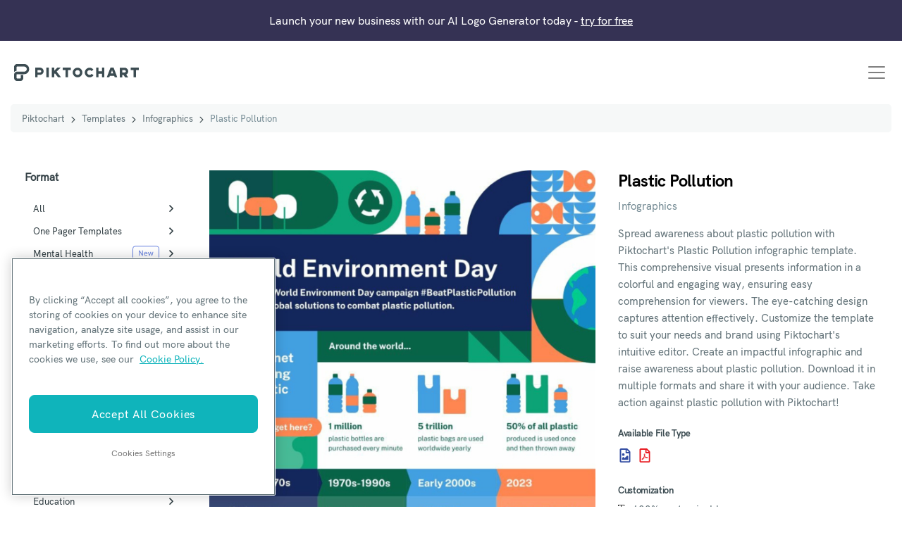

--- FILE ---
content_type: text/html; charset=UTF-8
request_url: https://piktochart.com/templates/infographics/3933-plastic-pollution/
body_size: 20044
content:
<!doctype html>
<html lang="en-US" class="scroll-smooth">
<head>

	    <!-- OneTrust Cookies Consent Notice start for piktochart.com -->
    <script src="https://cdn-apac.onetrust.com/scripttemplates/otSDKStub.js" type="text/javascript" charset="UTF-8" data-domain-script="0d6ec8be-a0be-4bea-833d-87baeca06ce7" ></script>
    <script type="text/javascript">
    function OptanonWrapper() { }
    </script>
    <!-- OneTrust Cookies Consent Notice end for piktochart.com -->

    <script defer>
        window.addEventListener('load', function() {
        var links = document.querySelectorAll('.single-post .tocContent a');

        links.forEach(function(link) {
            var href = link.getAttribute('href');
            if (
                href && href.includes('hubs.ly') ||
                href && href.includes('create.piktochart.com')
            ) {
                link.classList.add('plausible-event-name=Blog+Link+HubSpot+Register');
                link.setAttribute('onclick', "fathom.trackEvent('Registration Link');");
            } else if ( href && href.includes('tips/')) {
                link.classList.add('plausible-event-name=Visit+Piktochart+from+pSEO+articles');
                link.setAttribute('onclick', "fathom.trackEvent('Visit Piktochart from pSEO articles');");
            } else if ( href && href.includes('piktochart.com')) {
                link.classList.add('plausible-event-name=Internal+Link');
                link.setAttribute('onclick', "fathom.trackEvent('Internal Link');");
            }
        });
    });
    </script>

	<!-- Google Tag Manager -->
	<script>(function(w,d,s,l,i){w[l]=w[l]||[];w[l].push({'gtm.start':
	new Date().getTime(),event:'gtm.js'});var f=d.getElementsByTagName(s)[0],
	j=d.createElement(s),dl=l!='dataLayer'?'&l='+l:'';j.async=true;j.src=
	'https://www.googletagmanager.com/gtm.js?id='+i+dl;f.parentNode.insertBefore(j,f);
	})(window,document,'script','dataLayer','GTM-WFLPTZQK');</script>
	<!-- End Google Tag Manager -->

	<!-- Google Tag Manager -->
	<!-- added asked by Vizutuo -->
	<script>(function(w,d,s,l,i){w[l]=w[l]||[];w[l].push({'gtm.start':
	new Date().getTime(),event:'gtm.js'});var f=d.getElementsByTagName(s)[0],
	j=d.createElement(s),dl=l!='dataLayer'?'&l='+l:'';j.async=true;j.src=
	'https://www.googletagmanager.com/gtm.js?id='+i+dl;f.parentNode.insertBefore(j,f);
	})(window,document,'script','dataLayer','GTM-TZB2X4X');</script>
	<!-- End Google Tag Manager -->


	<!-- Ahrefs -->
	<script src="https://analytics.ahrefs.com/analytics.js" data-key="HDXIJZax7p/XSyJpZVW8hA" async></script>
	<!-- End Ahrefs -->

	<meta charset="UTF-8">
	<meta name="viewport" content="width=device-width, initial-scale=1">
	<link rel="profile" href="https://gmpg.org/xfn/11">
	<meta http-equiv="X-UA-Compatible" content="IE=edge" />

	<link rel="preload" href="https://piktochart.com/wp-content/themes/piktochart/fonts/HKGrotesk-Bold.woff2" as="font" type="font/woff2" crossorigin>
	<link rel="preload" href="https://piktochart.com/wp-content/themes/piktochart/fonts/HKGrotesk-Medium.woff2" as="font" type="font/woff2" crossorigin>

	<link rel="preload" fetchpriority="high" as="image" href="https://piktochart.com/wp-content/uploads/2023/07/large-37-600x2256.jpg" type="image/jpeg">	<link rel="icon" href="https://piktochart.com/wp-content/themes/piktochart/img/favicon.png" sizes="32x32" />
	<link rel="icon" href="https://piktochart.com/wp-content/themes/piktochart/img/favicon.png" sizes="192x192" />
	<link rel="apple-touch-icon" href="https://piktochart.com/wp-content/themes/piktochart/img/favicon.png" />
	<meta name="msapplication-TileImage" content="https://piktochart.com/wp-content/themes/piktochart/img/favicon.png" />

	<!-- Outbrain Tracking Pixel -->
	<script data-obct type=“text/javascript”>
	!function(_window, _document) {
		var OB_ADV_ID='0031bd71197150a963040826fa1e960d28';
		if (_window.obApi) {var toArray = function(object) {return Object.prototype.toString.call(object) === '[object Array]' ? object : [object];};_window.obApi.marketerId = toArray(_window.obApi.marketerId).concat(toArray(OB_ADV_ID));return;}
		var api = _window.obApi = function() {api.dispatch ? api.dispatch.apply(api, arguments) : api.queue.push(arguments);};api.version = '1.1';api.loaded = true;api.marketerId = OB_ADV_ID;api.queue = [];var tag = _document.createElement('script');tag.async = true;tag.src = '//amplify.outbrain.com/cp/obtp.js';tag.type = 'text/javascript';var script = _document.getElementsByTagName('script')[0];script.parentNode.insertBefore(tag, script);}(window, document);
	obApi('track', 'PAGE_VIEW');
	</script>
	
	
	<title>Plastic Pollution &#x2d; Piktochart</title>
<style id="nelio-ab-testing-overlay" type="text/css">@keyframes nelio-ab-testing-overlay{to{width:0;height:0}}body:not(.nab-done)::before,body:not(.nab-done)::after{animation:1ms 3000ms linear nelio-ab-testing-overlay forwards!important;background:#fff!important;display:block!important;content:""!important;position:fixed!important;top:0!important;left:0!important;width:100vw;height:120vh;pointer-events:none!important;z-index:9999999999!important}html.nab-redirecting body::before,html.nab-redirecting body::after{animation:none!important}</style>
<!-- The SEO Framework by Sybre Waaijer -->
<link rel="canonical" href="https://piktochart.com/templates/infographics/3933-plastic-pollution/" />
<meta name="description" content="Spread awareness about plastic pollution with Piktochart&rsquo;s Plastic Pollution infographic template. This comprehensive visual presents information in a colorful&#8230;" />
<meta property="og:type" content="article" />
<meta property="og:locale" content="en_US" />
<meta property="og:site_name" content="Piktochart" />
<meta property="og:title" content="Plastic Pollution" />
<meta property="og:description" content="Spread awareness about plastic pollution with Piktochart&rsquo;s Plastic Pollution infographic template. This comprehensive visual presents information in a colorful and engaging way&#8230;" />
<meta property="og:url" content="https://piktochart.com/templates/infographics/3933-plastic-pollution/" />
<meta property="og:image" content="https://piktochart.com/wp-content/uploads/2023/07/large-37-scaled.jpg" />
<meta property="og:image:width" content="800" />
<meta property="og:image:height" content="3008" />
<meta property="og:image:alt" content="Plastic Pollution" />
<meta property="article:published_time" content="2023-07-04T09:38:20+00:00" />
<meta property="article:modified_time" content="2023-07-04T10:35:52+00:00" />
<meta property="article:publisher" content="https://www.facebook.com/Piktochart" />
<meta name="twitter:card" content="summary_large_image" />
<meta name="twitter:site" content="@piktochart" />
<meta name="twitter:title" content="Plastic Pollution" />
<meta name="twitter:description" content="Spread awareness about plastic pollution with Piktochart&rsquo;s Plastic Pollution infographic template. This comprehensive visual presents information in a colorful and engaging way&#8230;" />
<meta name="twitter:image" content="https://piktochart.com/wp-content/uploads/2023/07/large-37-scaled.jpg" />
<meta name="twitter:image:alt" content="Plastic Pollution" />
<script type="application/ld+json">{
    "@context": "https://schema.org",
    "@graph": [
        {
            "@type": "WebSite",
            "@id": "https://piktochart.com/#/schema/WebSite",
            "url": "https://piktochart.com/",
            "name": "Piktochart",
            "description": "Your all&#x2d;in&#x2d;one visual communication solution",
            "inLanguage": "en-US",
            "potentialAction": {
                "@type": "SearchAction",
                "target": {
                    "@type": "EntryPoint",
                    "urlTemplate": "https://piktochart.com/search/{search_term_string}/"
                },
                "query-input": "required name=search_term_string"
            },
            "publisher": {
                "@type": "Organization",
                "@id": "https://piktochart.com/#/schema/Organization",
                "name": "Piktochart",
                "url": "https://piktochart.com/",
                "logo": {
                    "@type": "ImageObject",
                    "url": "https://piktochart.com/wp-content/uploads/2020/10/cropped-favicon.png",
                    "contentUrl": "https://piktochart.com/wp-content/uploads/2020/10/cropped-favicon.png",
                    "width": 79,
                    "height": 88
                }
            }
        },
        {
            "@type": "WebPage",
            "@id": "https://piktochart.com/templates/infographics/3933-plastic-pollution/",
            "url": "https://piktochart.com/templates/infographics/3933-plastic-pollution/",
            "name": "Plastic Pollution &#x2d; Piktochart",
            "description": "Spread awareness about plastic pollution with Piktochart&rsquo;s Plastic Pollution infographic template. This comprehensive visual presents information in a colorful&#8230;",
            "inLanguage": "en-US",
            "isPartOf": {
                "@id": "https://piktochart.com/#/schema/WebSite"
            },
            "breadcrumb": {
                "@type": "BreadcrumbList",
                "@id": "https://piktochart.com/#/schema/BreadcrumbList",
                "itemListElement": [
                    {
                        "@type": "ListItem",
                        "position": 1,
                        "item": "https://piktochart.com/",
                        "name": "Piktochart"
                    },
                    {
                        "@type": "ListItem",
                        "position": 2,
                        "item": "https://piktochart.com/templates/",
                        "name": "Templates"
                    },
                    {
                        "@type": "ListItem",
                        "position": 3,
                        "item": "https://piktochart.com/templates/infographics/",
                        "name": "1000+ Free, High&#x2d;Quality Infographic Templates"
                    },
                    {
                        "@type": "ListItem",
                        "position": 4,
                        "name": "Plastic Pollution"
                    }
                ]
            },
            "potentialAction": {
                "@type": "ReadAction",
                "target": "https://piktochart.com/templates/infographics/3933-plastic-pollution/"
            },
            "datePublished": "2023-07-04T09:38:20+00:00",
            "dateModified": "2023-07-04T10:35:52+00:00"
        }
    ]
}</script>
<!-- / The SEO Framework by Sybre Waaijer | 8.27ms meta | 0.07ms boot -->

<link rel='dns-prefetch' href='//cdn.usefathom.com' />
<link rel='dns-prefetch' href='//cdnjs.cloudflare.com' />
<link rel="alternate" title="oEmbed (JSON)" type="application/json+oembed" href="https://piktochart.com/wp-json/oembed/1.0/embed?url=https%3A%2F%2Fpiktochart.com%2Ftemplates%2Finfographics%2F3933-plastic-pollution%2F" />
<link rel="alternate" title="oEmbed (XML)" type="text/xml+oembed" href="https://piktochart.com/wp-json/oembed/1.0/embed?url=https%3A%2F%2Fpiktochart.com%2Ftemplates%2Finfographics%2F3933-plastic-pollution%2F&#038;format=xml" />
<style id='wp-img-auto-sizes-contain-inline-css'>
img:is([sizes=auto i],[sizes^="auto," i]){contain-intrinsic-size:3000px 1500px}
/*# sourceURL=wp-img-auto-sizes-contain-inline-css */
</style>
<style id='classic-theme-styles-inline-css'>
/**
 * These rules are needed for backwards compatibility.
 * They should match the button element rules in the base theme.json file.
 */
.wp-block-button__link {
	color: #ffffff;
	background-color: #32373c;
	border-radius: 9999px; /* 100% causes an oval, but any explicit but really high value retains the pill shape. */

	/* This needs a low specificity so it won't override the rules from the button element if defined in theme.json. */
	box-shadow: none;
	text-decoration: none;

	/* The extra 2px are added to size solids the same as the outline versions.*/
	padding: calc(0.667em + 2px) calc(1.333em + 2px);

	font-size: 1.125em;
}

.wp-block-file__button {
	background: #32373c;
	color: #ffffff;
	text-decoration: none;
}

/*# sourceURL=/wp-includes/css/classic-themes.css */
</style>
<link rel='stylesheet' id='yith-infs-style-css' href='https://piktochart.com/wp-content/plugins/yith-infinite-scrolling/assets/css/frontend.css?ver=2.4.0' media='all' />
<link rel='stylesheet' id='perry-style-css' href='https://piktochart.com/wp-content/themes/piktochart/css/perry.css?ver=5.75' media='all' />
<link rel='stylesheet' id='pikto-tailwind-css' href='https://piktochart.com/wp-content/themes/piktochart/piktochart.css?ver=1764758028' media='all' />
<script id="wpml-cookie-js-extra">
var wpml_cookies = {"wp-wpml_current_language":{"value":"en","expires":1,"path":"/"}};
var wpml_cookies = {"wp-wpml_current_language":{"value":"en","expires":1,"path":"/"}};
//# sourceURL=wpml-cookie-js-extra
</script>
<script src="https://piktochart.com/wp-content/plugins/sitepress-multilingual-cms/res/js/cookies/language-cookie.js?ver=486900" id="wpml-cookie-js" defer data-wp-strategy="defer"></script>
<script id="nelio-ab-testing-main-js-before" data-cfasync="false">
window.nabIsLoading=true;window.nabSettings={"alternativeUrls":["https:\/\/piktochart.com\/templates\/infographics\/3933-plastic-pollution\/"],"api":{"mode":"native","url":"https:\/\/api.nelioabtesting.com\/v1"},"cookieTesting":false,"excludeBots":true,"experiments":[{"active":false,"id":303543,"type":"nab\/css","alternatives":[0,0],"goals":[{"id":0,"name":"compare clicks","conversionActions":[{"type":"nab\/click","attributes":{"mode":"css","value":".page-home .hero-image a.btn.trackMe"},"active":true}]}],"segments":[],"segmentEvaluation":"tested-page"}],"gdprCookie":{"name":"","value":""},"heatmaps":[],"hideQueryArgs":false,"ignoreTrailingSlash":true,"isGA4Integrated":false,"isStagingSite":false,"isTestedPostRequest":false,"maxCombinations":24,"nabPosition":"first","numOfAlternatives":0,"optimizeXPath":true,"participationChance":100,"postId":186611,"preloadQueryArgUrls":[{"type":"scope","scope":["https:\/\/piktochart.com"],"altCount":2}],"segmentMatching":"all","singleConvPerView":true,"site":"c53a11ac-24ee-491b-bb36-b2077fda6005","throttle":{"global":0,"woocommerce":5},"timezone":"+00:00","useControlUrl":false,"useSendBeacon":true,"version":"8.2.2"};
//# sourceURL=nelio-ab-testing-main-js-before
</script>
<script src="https://piktochart.com/wp-content/plugins/nelio-ab-testing/assets/dist/js/public.js?ver=64acc8884e3780aca0fe" id="nelio-ab-testing-main-js" data-cfasync="false"></script>
<script src="https://piktochart.com/wp-content/plugins/nelio-ab-testing/assets/dist/js/visitor-type.js?ver=fed1bd0d2f7778dac059" id="nelio-ab-testing-visitor-type-js"></script>
<script src="https://piktochart.com/wp-includes/js/jquery/jquery.js?ver=3.7.1" id="jquery-core-js"></script>
<script src="https://cdn.usefathom.com/script.js" id="fathom-snippet-js" defer data-wp-strategy="defer" data-site="LDBQZKFD"   data-no-minify></script>
<meta name="generator" content="WPML ver:4.8.6 stt:5,37,1,4,3,25,27,42,2;" />
<script>(function(w,d,k){w.webtune_id=k;
     const script=d.createElement("script");
     script.src="https://d2ivt1ny4io8b5.cloudfront.net/prod/script.js";
     d.head.appendChild(script);})(window,document,"3016c290-158c-43c7-b96c-896b49d65053")
    </script><style id='core-block-supports-inline-css'>
/**
 * Core styles: block-supports
 */

/*# sourceURL=core-block-supports-inline-css */
</style>
<link rel='stylesheet' id='wpml-legacy-vertical-list-0-css' href='https://piktochart.com/wp-content/plugins/sitepress-multilingual-cms/templates/language-switchers/legacy-list-vertical/style.min.css?ver=1' media='all' />
</head>

<body data-rsssl=1 class="page-3933-plastic-pollution wp-singular template_gallery-template-default single single-template_gallery postid-186611 wp-embed-responsive wp-theme-piktochart antialiased relative"  data-post-type="template_gallery">

	<!-- Google Tag Manager (noscript) -->
	<noscript><iframe src="https://www.googletagmanager.com/ns.html?id=GTM-WFLPTZQK"
	height="0" width="0" style="display:none;visibility:hidden"></iframe></noscript>
	<!-- End Google Tag Manager (noscript) -->

	<!-- Google Tag Manager (noscript) -->
	<noscript><iframe src="https://www.googletagmanager.com/ns.html?id=GTM-TZB2X4X"
	height="0" width="0" style="display:none;visibility:hidden"></iframe></noscript>
	<!-- End Google Tag Manager (noscript) -->

	
	<div id="page" class="site">
		<a class="skip-link screen-reader-text" href="#primary">Skip to content</a>

			<div class="alert alert-pikto rounded-none bg-purple" role="alert">
				<p class="text-center text-white text-base lg:text-sm xl:text-base mb-0">Launch your new business with our AI Logo Generator today - <a href="https://piktochart.com/generative-ai/editor/?format=logo-generator"><u>try for free</u></a></p>
	</div>

		<header id="masthead" class="site-header">
			<div class="container-fluid px-5">
				<div class="row items-center">
					<div class="col-12">
						<nav class="navbar navbar-expand-xl justify-content-between">
							<a class="navbar-brand" href="https://piktochart.com/" rel="home">
									<svg class="w-full max-w-[177px] h-10" xmlns="http://www.w3.org/2000/svg" viewBox="0 0 176.1 24">
		<path fill="#3C4C52" fill-rule="evenodd" d="M14.2 0c3.9 0 7.1 3.2 7.1 7.2s-3.2 7.2-7.1 7.2H4.1c-.3 0-.6.3-.6.6v4.8c0 .3.3.6.6.6h4.7c.3 0 .6-.3.6-.6v-4.2H13v4.2c0 2.3-1.9 4.2-4.1 4.2H4.1C1.9 24 0 22.1 0 19.8V15c0-2.1 1.5-3.9 3.6-4.2h10.7c2 0 3.6-1.6 3.6-3.6s-1.6-3.6-3.6-3.6H4.1c-.3 0-.6.3-.6.6v5.4c-1.4.2-2.7.9-3.6 2V4.2C0 1.9 1.9 0 4.1 0h10.1zM33.2 18.8h-3.4V5.1h6.8c2.8 0 5.1 2.3 5.1 5.1s-2.3 5.1-5.1 5.1h-3.4v3.5zm0-6.8h3.4c.9 0 1.7-.8 1.7-1.7 0-.9-.8-1.7-1.7-1.7h-3.4V12zM45.5 5.1h3.4v13.7h-3.4zM66.3 18.8H62l-4.3-5.6-1.1 1.2v4.4h-3.4V5.1h3.4v4.4l4.3-4.4h4.8l-5.6 5.6zM80.1 5.1H68.6v3.5h4.1v10.2h3.4V8.6h4zM89.6 18.8c-3.7 0-6.8-3.1-6.8-6.8s3-6.8 6.8-6.8 6.8 3.1 6.8 6.8-3.1 6.8-6.8 6.8m0-10.2c-1.9 0-3.4 1.5-3.4 3.4s1.5 3.4 3.4 3.4S93 13.9 93 12s-1.6-3.4-3.4-3.4M106.6 18.8c-3.7 0-6.8-3.1-6.8-6.8s3-6.8 6.8-6.8c2.1 0 4.2 1 5.4 2.8l-2.7 2c-.6-.9-1.6-1.4-2.7-1.4-1.9 0-3.4 1.5-3.4 3.4s1.5 3.4 3.4 3.4c1.1 0 2.1-.6 2.8-1.5l2.8 2c-1.3 1.8-3.4 2.9-5.6 2.9M124 5.1v5.2h-4.8V5.1h-3.3v13.7h3.3v-5h4.8v5h3.4V5.1zM158.3 14.9c1.7-.8 2.8-2.6 2.8-4.6 0-2.8-2.3-5.1-5.1-5.1h-6.8v13.7h3.4v-3.4h1.8l2.5 3.4h4.2l-2.8-4zm-5.7-6.3h3.4c.9 0 1.7.8 1.7 1.7 0 .9-.8 1.7-1.7 1.7h-3.4V8.6zM140.5 5.1h-4.4l-5.3 13.7h3.6l.8-2.1h6.1l.8 2.1h3.6l-5.2-13.7zm-3.9 8.2l1.7-4.5 1.7 4.5h-3.4zM176.1 5.1h-11.5v3.5h4.1v10.2h3.4V8.6h4z" clip-rule="evenodd"/>
	</svg>
								<span class="screen-reader-text">Piktochart</span>
							</a>

															<button class="navbar-toggler" type="button" data-toggle="collapse" data-target="#navbarNavAltMarkup" aria-controls="navbarNavAltMarkup" aria-expanded="false" aria-label="Toggle navigation">
									<span class="navbar-toggler-icon"></span>
								</button>

								<div class="collapse navbar-collapse justify-content-end" id="navbarNavAltMarkup">
									<div class="navbar-nav text-left">
										<div id="bs-example-navbar-collapse-1" class="menu-primary-new-2-container"><ul id="primary-menu" class="navbar-nav mr-auto"><li itemscope="itemscope" itemtype="https://www.schema.org/SiteNavigationElement" id="menu-item-88847" class="menu-item menu-item-type-custom menu-item-object-custom menu-item-has-children dropdown menu-item-88847 nav-item"><a title="Why Piktochart" href="#" data-toggle="dropdown" aria-haspopup="true" aria-expanded="false" class="dropdown-toggle nav-link" id="menu-item-dropdown-88847">Why Piktochart</a>
<ul class="dropdown-menu" aria-labelledby="menu-item-dropdown-88847" role="menu">
	<li itemscope="itemscope" itemtype="https://www.schema.org/SiteNavigationElement" id="menu-item-88853" class="menu-item menu-item-type-custom menu-item-object-custom menu-item-has-children dropdown menu-item-88853 nav-item"><a title="Products" href="#" class="dropdown-item">Products</a>
	<ul class="dropdown-menu" aria-labelledby="menu-item-dropdown-88847" role="menu">
		<li itemscope="itemscope" itemtype="https://www.schema.org/SiteNavigationElement" id="menu-item-88962" class="link-visual menu-item menu-item-type-post_type menu-item-object-page menu-item-88962 nav-item"><a title="Piktochart Visual" href="https://piktochart.com/visual/" class="dropdown-item">Piktochart Visual</a></li>
		<li itemscope="itemscope" itemtype="https://www.schema.org/SiteNavigationElement" id="menu-item-88963" class="link-video menu-item menu-item-type-post_type menu-item-object-page menu-item-88963 nav-item"><a title="Video Editor" href="https://piktochart.com/video-editor/" class="dropdown-item">Video Editor</a></li>
		<li itemscope="itemscope" itemtype="https://www.schema.org/SiteNavigationElement" id="menu-item-271369" class="link-ai menu-item menu-item-type-post_type menu-item-object-page menu-item-271369 nav-item"><a title="AI Design Generator" href="https://piktochart.com/ai-design-generator/" class="dropdown-item">AI Design Generator</a></li>
	</ul>
</li>
	<li itemscope="itemscope" itemtype="https://www.schema.org/SiteNavigationElement" id="menu-item-88848" class="menu-item menu-item-type-custom menu-item-object-custom menu-item-has-children dropdown menu-item-88848 nav-item"><a title="Visual Tools" href="#" class="dropdown-item">Visual Tools</a>
	<ul class="dropdown-menu" aria-labelledby="menu-item-dropdown-88847" role="menu">
		<li itemscope="itemscope" itemtype="https://www.schema.org/SiteNavigationElement" id="menu-item-88940" class="menu-item menu-item-type-post_type menu-item-object-page menu-item-88940 nav-item"><a title="Infographic Maker" href="https://piktochart.com/infographic-maker/" class="dropdown-item">Infographic Maker</a></li>
		<li itemscope="itemscope" itemtype="https://www.schema.org/SiteNavigationElement" id="menu-item-134457" class="menu-item menu-item-type-post_type menu-item-object-page menu-item-134457 nav-item"><a title="Banner Maker" href="https://piktochart.com/banner-maker/" class="dropdown-item">Banner Maker</a></li>
		<li itemscope="itemscope" itemtype="https://www.schema.org/SiteNavigationElement" id="menu-item-96689" class="menu-item menu-item-type-post_type menu-item-object-page menu-item-96689 nav-item"><a title="Brochure Maker" href="https://piktochart.com/brochure-maker/" class="dropdown-item">Brochure Maker</a></li>
		<li itemscope="itemscope" itemtype="https://www.schema.org/SiteNavigationElement" id="menu-item-110012" class="menu-item menu-item-type-post_type menu-item-object-page menu-item-110012 nav-item"><a title="Card Maker" href="https://piktochart.com/card-maker/" class="dropdown-item">Card Maker</a></li>
		<li itemscope="itemscope" itemtype="https://www.schema.org/SiteNavigationElement" id="menu-item-134058" class="menu-item menu-item-type-post_type menu-item-object-page menu-item-134058 nav-item"><a title="Diagram Maker" href="https://piktochart.com/diagram-maker/" class="dropdown-item">Diagram Maker</a></li>
		<li itemscope="itemscope" itemtype="https://www.schema.org/SiteNavigationElement" id="menu-item-130001" class="menu-item menu-item-type-post_type menu-item-object-page menu-item-130001 nav-item"><a title="Flowchart Maker" href="https://piktochart.com/graph-maker/flowchart/" class="dropdown-item">Flowchart Maker</a></li>
		<li itemscope="itemscope" itemtype="https://www.schema.org/SiteNavigationElement" id="menu-item-88955" class="menu-item menu-item-type-post_type menu-item-object-page menu-item-88955 nav-item"><a title="Flyer Maker" href="https://piktochart.com/flyer-maker/" class="dropdown-item">Flyer Maker</a></li>
		<li itemscope="itemscope" itemtype="https://www.schema.org/SiteNavigationElement" id="menu-item-88964" class="menu-item menu-item-type-post_type menu-item-object-page menu-item-88964 nav-item"><a title="Graph Maker" href="https://piktochart.com/graph-maker/" class="dropdown-item">Graph Maker</a></li>
		<li itemscope="itemscope" itemtype="https://www.schema.org/SiteNavigationElement" id="menu-item-110011" class="menu-item menu-item-type-post_type menu-item-object-page menu-item-110011 nav-item"><a title="Invitation Maker" href="https://piktochart.com/invitation-maker/" class="dropdown-item">Invitation Maker</a></li>
		<li itemscope="itemscope" itemtype="https://www.schema.org/SiteNavigationElement" id="menu-item-243248" class="menu-item menu-item-type-post_type menu-item-object-page menu-item-243248 nav-item"><a title="Map Maker" href="https://piktochart.com/map-maker/" class="dropdown-item">Map Maker</a></li>
		<li itemscope="itemscope" itemtype="https://www.schema.org/SiteNavigationElement" id="menu-item-90768" class="menu-item menu-item-type-post_type menu-item-object-page menu-item-90768 nav-item"><a title="Pitch Deck Creator" href="https://piktochart.com/presentation-maker/pitch-deck/" class="dropdown-item">Pitch Deck Creator</a></li>
		<li itemscope="itemscope" itemtype="https://www.schema.org/SiteNavigationElement" id="menu-item-88941" class="menu-item menu-item-type-post_type menu-item-object-page menu-item-88941 nav-item"><a title="Poster Maker" href="https://piktochart.com/poster-maker/" class="dropdown-item">Poster Maker</a></li>
		<li itemscope="itemscope" itemtype="https://www.schema.org/SiteNavigationElement" id="menu-item-88954" class="menu-item menu-item-type-post_type menu-item-object-page menu-item-88954 nav-item"><a title="Presentation Maker" href="https://piktochart.com/presentation-maker/" class="dropdown-item">Presentation Maker</a></li>
		<li itemscope="itemscope" itemtype="https://www.schema.org/SiteNavigationElement" id="menu-item-88956" class="menu-item menu-item-type-post_type menu-item-object-page menu-item-88956 nav-item"><a title="Report Maker" href="https://piktochart.com/report-maker/" class="dropdown-item">Report Maker</a></li>
		<li itemscope="itemscope" itemtype="https://www.schema.org/SiteNavigationElement" id="menu-item-96690" class="menu-item menu-item-type-post_type menu-item-object-page menu-item-96690 nav-item"><a title="Resume Maker" href="https://piktochart.com/resume-maker/" class="dropdown-item">Resume Maker</a></li>
		<li itemscope="itemscope" itemtype="https://www.schema.org/SiteNavigationElement" id="menu-item-88957" class="menu-item menu-item-type-post_type menu-item-object-page menu-item-88957 nav-item"><a title="Social Media Graphic Maker" href="https://piktochart.com/social-media/" class="dropdown-item">Social Media Graphic Maker</a></li>
		<li itemscope="itemscope" itemtype="https://www.schema.org/SiteNavigationElement" id="menu-item-207283" class="menu-item menu-item-type-post_type menu-item-object-page menu-item-207283 nav-item"><a title="Timeline Maker" href="https://piktochart.com/timeline-maker/" class="dropdown-item">Timeline Maker</a></li>
		<li itemscope="itemscope" itemtype="https://www.schema.org/SiteNavigationElement" id="menu-item-134182" class="menu-item menu-item-type-post_type menu-item-object-page menu-item-134182 nav-item"><a title="Venn Diagram Maker" href="https://piktochart.com/venn-diagram-maker/" class="dropdown-item">Venn Diagram Maker</a></li>
	</ul>
</li>
	<li itemscope="itemscope" itemtype="https://www.schema.org/SiteNavigationElement" id="menu-item-88852" class="menu-item menu-item-type-custom menu-item-object-custom menu-item-has-children dropdown menu-item-88852 nav-item"><a title="Video Tools" href="#" class="dropdown-item">Video Tools</a>
	<ul class="dropdown-menu" aria-labelledby="menu-item-dropdown-88847" role="menu">
		<li itemscope="itemscope" itemtype="https://www.schema.org/SiteNavigationElement" id="menu-item-88967" class="menu-item menu-item-type-post_type menu-item-object-page menu-item-88967 nav-item"><a title="Screen Recorder" href="https://piktochart.com/video-editor/screen-recorder/" class="dropdown-item">Screen Recorder</a></li>
		<li itemscope="itemscope" itemtype="https://www.schema.org/SiteNavigationElement" id="menu-item-88968" class="menu-item menu-item-type-post_type menu-item-object-page menu-item-88968 nav-item"><a title="Social Media Video Maker" href="https://piktochart.com/features/social-media-video-maker/" class="dropdown-item">Social Media Video Maker</a></li>
		<li itemscope="itemscope" itemtype="https://www.schema.org/SiteNavigationElement" id="menu-item-88969" class="menu-item menu-item-type-post_type menu-item-object-page menu-item-88969 nav-item"><a title="Video Cropper" href="https://piktochart.com/video-editor/video-cropper/" class="dropdown-item">Video Cropper</a></li>
		<li itemscope="itemscope" itemtype="https://www.schema.org/SiteNavigationElement" id="menu-item-88970" class="menu-item menu-item-type-post_type menu-item-object-page menu-item-88970 nav-item"><a title="Video to Text Converter" href="https://piktochart.com/video-editor/video-to-text-converter/" class="dropdown-item">Video to Text Converter</a></li>
		<li itemscope="itemscope" itemtype="https://www.schema.org/SiteNavigationElement" id="menu-item-88869" class="menu-item menu-item-type-custom menu-item-object-custom menu-item-88869 nav-item"><a title="Video Views Calculator" href="https://piktochart.com/roi-calculator/" class="dropdown-item">Video Views Calculator</a></li>
	</ul>
</li>
	<li itemscope="itemscope" itemtype="https://www.schema.org/SiteNavigationElement" id="menu-item-244563" class="menu-item menu-item-type-custom menu-item-object-custom menu-item-has-children dropdown menu-item-244563 nav-item"><a title="AI Design Generator" href="#" class="dropdown-item">AI Design Generator</a>
	<ul class="dropdown-menu" aria-labelledby="menu-item-dropdown-88847" role="menu">
		<li itemscope="itemscope" itemtype="https://www.schema.org/SiteNavigationElement" id="menu-item-245236" class="menu-item menu-item-type-post_type menu-item-object-page menu-item-245236 nav-item"><a title="AI Banner Generator" href="https://piktochart.com/ai-banner/" class="dropdown-item">AI Banner Generator</a></li>
		<li itemscope="itemscope" itemtype="https://www.schema.org/SiteNavigationElement" id="menu-item-270930" class="menu-item menu-item-type-post_type menu-item-object-page menu-item-270930 nav-item"><a title="AI Brochure Maker" href="https://piktochart.com/ai-brochure-maker/" class="dropdown-item">AI Brochure Maker</a></li>
		<li itemscope="itemscope" itemtype="https://www.schema.org/SiteNavigationElement" id="menu-item-277588" class="menu-item menu-item-type-post_type menu-item-object-page menu-item-277588 nav-item"><a title="AI Business Plan Generator" href="https://piktochart.com/ai-business-plan-generator/" class="dropdown-item">AI Business Plan Generator</a></li>
		<li itemscope="itemscope" itemtype="https://www.schema.org/SiteNavigationElement" id="menu-item-287767" class="menu-item menu-item-type-post_type menu-item-object-page menu-item-287767 nav-item"><a title="AI Carousel Maker" href="https://piktochart.com/ai-carousel-maker/" class="dropdown-item">AI Carousel Maker</a></li>
		<li itemscope="itemscope" itemtype="https://www.schema.org/SiteNavigationElement" id="menu-item-271612" class="menu-item menu-item-type-post_type menu-item-object-page menu-item-271612 nav-item"><a title="AI Document Generator" href="https://piktochart.com/ai-document-generator/" class="dropdown-item">AI Document Generator</a></li>
		<li itemscope="itemscope" itemtype="https://www.schema.org/SiteNavigationElement" id="menu-item-288231" class="menu-item menu-item-type-post_type menu-item-object-page menu-item-288231 nav-item"><a title="AI Ebook Generator" href="https://piktochart.com/ai-ebook-generator/" class="dropdown-item">AI Ebook Generator</a></li>
		<li itemscope="itemscope" itemtype="https://www.schema.org/SiteNavigationElement" id="menu-item-288284" class="menu-item menu-item-type-post_type menu-item-object-page menu-item-288284 nav-item"><a title="AI Facebook Post Generator" href="https://piktochart.com/ai-facebook-post-generator/" class="dropdown-item">AI Facebook Post Generator</a></li>
		<li itemscope="itemscope" itemtype="https://www.schema.org/SiteNavigationElement" id="menu-item-253003" class="menu-item menu-item-type-post_type menu-item-object-page menu-item-253003 nav-item"><a title="AI Flyer Generator" href="https://piktochart.com/ai-flyer-generator/" class="dropdown-item">AI Flyer Generator</a></li>
		<li itemscope="itemscope" itemtype="https://www.schema.org/SiteNavigationElement" id="menu-item-277585" class="menu-item menu-item-type-post_type menu-item-object-page menu-item-277585 nav-item"><a title="AI Graph Generator" href="https://piktochart.com/ai-graph-generator/" class="dropdown-item">AI Graph Generator</a></li>
		<li itemscope="itemscope" itemtype="https://www.schema.org/SiteNavigationElement" id="menu-item-274118" class="menu-item menu-item-type-post_type menu-item-object-page menu-item-274118 nav-item"><a title="AI Image Generator" href="https://piktochart.com/ai-image-generator/" class="dropdown-item">AI Image Generator</a></li>
		<li itemscope="itemscope" itemtype="https://www.schema.org/SiteNavigationElement" id="menu-item-244564" class="menu-item menu-item-type-post_type menu-item-object-page menu-item-244564 nav-item"><a title="AI Infographic" href="https://piktochart.com/generative-ai/" class="dropdown-item">AI Infographic</a></li>
		<li itemscope="itemscope" itemtype="https://www.schema.org/SiteNavigationElement" id="menu-item-277587" class="menu-item menu-item-type-post_type menu-item-object-page menu-item-277587 nav-item"><a title="AI Social Media Infographic" href="https://piktochart.com/ai-social-media-infographic/" class="dropdown-item">AI Social Media Infographic</a></li>
		<li itemscope="itemscope" itemtype="https://www.schema.org/SiteNavigationElement" id="menu-item-277586" class="menu-item menu-item-type-post_type menu-item-object-page menu-item-277586 nav-item"><a title="AI Social Media Post Generator" href="https://piktochart.com/ai-social-media-post-generator/" class="dropdown-item">AI Social Media Post Generator</a></li>
		<li itemscope="itemscope" itemtype="https://www.schema.org/SiteNavigationElement" id="menu-item-244949" class="menu-item menu-item-type-post_type menu-item-object-page menu-item-244949 nav-item"><a title="AI Instagram Post Generator" href="https://piktochart.com/ai-instagram-post-generator/" class="dropdown-item">AI Instagram Post Generator</a></li>
		<li itemscope="itemscope" itemtype="https://www.schema.org/SiteNavigationElement" id="menu-item-245466" class="menu-item menu-item-type-post_type menu-item-object-page menu-item-245466 nav-item"><a title="AI Newsletter Generator" href="https://piktochart.com/ai-newsletter-generator/" class="dropdown-item">AI Newsletter Generator</a></li>
		<li itemscope="itemscope" itemtype="https://www.schema.org/SiteNavigationElement" id="menu-item-244565" class="menu-item menu-item-type-post_type menu-item-object-page menu-item-244565 nav-item"><a title="AI Poster" href="https://piktochart.com/ai-poster/" class="dropdown-item">AI Poster</a></li>
		<li itemscope="itemscope" itemtype="https://www.schema.org/SiteNavigationElement" id="menu-item-276695" class="menu-item menu-item-type-post_type menu-item-object-page menu-item-276695 nav-item"><a title="AI Presentation Maker" href="https://piktochart.com/ai-presentation-maker/" class="dropdown-item">AI Presentation Maker</a></li>
		<li itemscope="itemscope" itemtype="https://www.schema.org/SiteNavigationElement" id="menu-item-275104" class="menu-item menu-item-type-post_type menu-item-object-page menu-item-275104 nav-item"><a title="AI Quote Generator" href="https://piktochart.com/ai-quote-generator/" class="dropdown-item">AI Quote Generator</a></li>
		<li itemscope="itemscope" itemtype="https://www.schema.org/SiteNavigationElement" id="menu-item-246399" class="menu-item menu-item-type-post_type menu-item-object-page menu-item-246399 nav-item"><a title="AI Report Generator" href="https://piktochart.com/ai-report-generator/" class="dropdown-item">AI Report Generator</a></li>
		<li itemscope="itemscope" itemtype="https://www.schema.org/SiteNavigationElement" id="menu-item-245604" class="menu-item menu-item-type-post_type menu-item-object-page menu-item-245604 nav-item"><a title="AI Timeline Infographic Generator" href="https://piktochart.com/ai-timeline-infographic-generator/" class="dropdown-item">AI Timeline Infographic Generator</a></li>
		<li itemscope="itemscope" itemtype="https://www.schema.org/SiteNavigationElement" id="menu-item-297469" class="menu-item menu-item-type-custom menu-item-object-custom menu-item-297469 nav-item"><a title="AI YouTube Thumbnail Generator" href="https://piktochart.com/youtube-ai-thumbnail-generator/" class="dropdown-item">AI YouTube Thumbnail Generator</a></li>
	</ul>
</li>
	<li itemscope="itemscope" itemtype="https://www.schema.org/SiteNavigationElement" id="menu-item-88851" class="menu-item menu-item-type-custom menu-item-object-custom menu-item-has-children dropdown menu-item-88851 nav-item"><a title="Solutions" href="#" class="dropdown-item">Solutions</a>
	<ul class="dropdown-menu" aria-labelledby="menu-item-dropdown-88847" role="menu">
		<li itemscope="itemscope" itemtype="https://www.schema.org/SiteNavigationElement" id="menu-item-93614" class="menu-item menu-item-type-post_type menu-item-object-page menu-item-93614 nav-item"><a title="For Communications" href="https://piktochart.com/communications/" class="dropdown-item">For Communications</a></li>
		<li itemscope="itemscope" itemtype="https://www.schema.org/SiteNavigationElement" id="menu-item-88981" class="menu-item menu-item-type-post_type menu-item-object-page menu-item-88981 nav-item"><a title="For Education" href="https://piktochart.com/education/" class="dropdown-item">For Education</a></li>
		<li itemscope="itemscope" itemtype="https://www.schema.org/SiteNavigationElement" id="menu-item-93430" class="menu-item menu-item-type-post_type menu-item-object-page menu-item-93430 nav-item"><a title="For eLearning" href="https://piktochart.com/elearning/" class="dropdown-item">For eLearning</a></li>
		<li itemscope="itemscope" itemtype="https://www.schema.org/SiteNavigationElement" id="menu-item-88961" class="menu-item menu-item-type-post_type menu-item-object-page menu-item-88961 nav-item"><a title="For Financial Services" href="https://piktochart.com/finance/" class="dropdown-item">For Financial Services</a></li>
		<li itemscope="itemscope" itemtype="https://www.schema.org/SiteNavigationElement" id="menu-item-88959" class="menu-item menu-item-type-post_type menu-item-object-page menu-item-88959 nav-item"><a title="For Healthcare" href="https://piktochart.com/healthcare/" class="dropdown-item">For Healthcare</a></li>
		<li itemscope="itemscope" itemtype="https://www.schema.org/SiteNavigationElement" id="menu-item-88958" class="menu-item menu-item-type-post_type menu-item-object-page menu-item-88958 nav-item"><a title="For Human Resources" href="https://piktochart.com/human-resources/" class="dropdown-item">For Human Resources</a></li>
		<li itemscope="itemscope" itemtype="https://www.schema.org/SiteNavigationElement" id="menu-item-88960" class="menu-item menu-item-type-post_type menu-item-object-page menu-item-88960 nav-item"><a title="For Marketing" href="https://piktochart.com/marketing/" class="dropdown-item">For Marketing</a></li>
		<li itemscope="itemscope" itemtype="https://www.schema.org/SiteNavigationElement" id="menu-item-88982" class="menu-item menu-item-type-post_type menu-item-object-page menu-item-88982 nav-item"><a title="For Nonprofits" href="https://piktochart.com/nonprofit/" class="dropdown-item">For Nonprofits</a></li>
	</ul>
</li>
</ul>
</li>
<li itemscope="itemscope" itemtype="https://www.schema.org/SiteNavigationElement" id="menu-item-67173" class="menu-item menu-item-type-custom menu-item-object-custom menu-item-has-children dropdown menu-item-67173 nav-item"><a title="Templates" href="#" data-toggle="dropdown" aria-haspopup="true" aria-expanded="false" class="dropdown-toggle nav-link" id="menu-item-dropdown-67173">Templates</a>
<ul class="dropdown-menu" aria-labelledby="menu-item-dropdown-67173" role="menu">
	<li itemscope="itemscope" itemtype="https://www.schema.org/SiteNavigationElement" id="menu-item-91101" class="menu-item menu-item-type-custom menu-item-object-custom menu-item-has-children dropdown menu-item-91101 nav-item"><a title="Popular" href="#" class="dropdown-item">Popular</a>
	<ul class="dropdown-menu" aria-labelledby="menu-item-dropdown-67173" role="menu">
		<li itemscope="itemscope" itemtype="https://www.schema.org/SiteNavigationElement" id="menu-item-91097" class="menu-item menu-item-type-custom menu-item-object-custom menu-item-91097 nav-item"><a title="Brochure Templates" href="https://piktochart.com/templates/brochures/" class="dropdown-item">Brochure Templates</a></li>
		<li itemscope="itemscope" itemtype="https://www.schema.org/SiteNavigationElement" id="menu-item-91099" class="menu-item menu-item-type-custom menu-item-object-custom menu-item-91099 nav-item"><a title="Flyer Templates" href="https://piktochart.com/templates/flyers/" class="dropdown-item">Flyer Templates</a></li>
		<li itemscope="itemscope" itemtype="https://www.schema.org/SiteNavigationElement" id="menu-item-91095" class="menu-item menu-item-type-custom menu-item-object-custom menu-item-91095 nav-item"><a title="Infographic Templates" href="https://piktochart.com/templates/infographics/" class="dropdown-item">Infographic Templates</a></li>
		<li itemscope="itemscope" itemtype="https://www.schema.org/SiteNavigationElement" id="menu-item-91100" class="menu-item menu-item-type-custom menu-item-object-custom menu-item-91100 nav-item"><a title="Newsletter Templates" href="https://piktochart.com/templates/newsletters/" class="dropdown-item">Newsletter Templates</a></li>
		<li itemscope="itemscope" itemtype="https://www.schema.org/SiteNavigationElement" id="menu-item-91096" class="menu-item menu-item-type-custom menu-item-object-custom menu-item-91096 nav-item"><a title="Presentation Templates" href="https://piktochart.com/templates/presentations/" class="dropdown-item">Presentation Templates</a></li>
		<li itemscope="itemscope" itemtype="https://www.schema.org/SiteNavigationElement" id="menu-item-91098" class="menu-item menu-item-type-custom menu-item-object-custom menu-item-91098 nav-item"><a title="Resume Templates" href="https://piktochart.com/templates/resumes/" class="dropdown-item">Resume Templates</a></li>
	</ul>
</li>
	<li itemscope="itemscope" itemtype="https://www.schema.org/SiteNavigationElement" id="menu-item-91104" class="menu-item menu-item-type-custom menu-item-object-custom menu-item-has-children dropdown menu-item-91104 nav-item"><a title="By Use Case" href="#" class="dropdown-item">By Use Case</a>
	<ul class="dropdown-menu" aria-labelledby="menu-item-dropdown-67173" role="menu">
		<li itemscope="itemscope" itemtype="https://www.schema.org/SiteNavigationElement" id="menu-item-91108" class="menu-item menu-item-type-custom menu-item-object-custom menu-item-91108 nav-item"><a title="Business Infographics" href="https://piktochart.com/templates/infographics/business-infographics/" class="dropdown-item">Business Infographics</a></li>
		<li itemscope="itemscope" itemtype="https://www.schema.org/SiteNavigationElement" id="menu-item-91107" class="menu-item menu-item-type-custom menu-item-object-custom menu-item-91107 nav-item"><a title="Business Proposals" href="https://piktochart.com/templates/proposals/business-proposals/" class="dropdown-item">Business Proposals</a></li>
		<li itemscope="itemscope" itemtype="https://www.schema.org/SiteNavigationElement" id="menu-item-91105" class="menu-item menu-item-type-custom menu-item-object-custom menu-item-91105 nav-item"><a title="Education Templates" href="https://piktochart.com/templates/education/" class="dropdown-item">Education Templates</a></li>
		<li itemscope="itemscope" itemtype="https://www.schema.org/SiteNavigationElement" id="menu-item-91106" class="menu-item menu-item-type-custom menu-item-object-custom menu-item-91106 nav-item"><a title="Health Posters" href="https://piktochart.com/templates/posters/health-posters/" class="dropdown-item">Health Posters</a></li>
		<li itemscope="itemscope" itemtype="https://www.schema.org/SiteNavigationElement" id="menu-item-91116" class="menu-item menu-item-type-custom menu-item-object-custom menu-item-91116 nav-item"><a title="HR Templates" href="https://piktochart.com/templates/hr/" class="dropdown-item">HR Templates</a></li>
		<li itemscope="itemscope" itemtype="https://www.schema.org/SiteNavigationElement" id="menu-item-91109" class="menu-item menu-item-type-custom menu-item-object-custom menu-item-91109 nav-item"><a title="Sales Presentations" href="https://piktochart.com/templates/presentations/sales/" class="dropdown-item">Sales Presentations</a></li>
	</ul>
</li>
	<li itemscope="itemscope" itemtype="https://www.schema.org/SiteNavigationElement" id="menu-item-91102" class="menu-item menu-item-type-custom menu-item-object-custom menu-item-has-children dropdown menu-item-91102 nav-item"><a title="All Templates" href="https://piktochart.com/templates/" class="dropdown-item">All Templates</a>
	<ul class="dropdown-menu" aria-labelledby="menu-item-dropdown-67173" role="menu">
		<li itemscope="itemscope" itemtype="https://www.schema.org/SiteNavigationElement" id="menu-item-244718" class="menu-item menu-item-type-custom menu-item-object-custom menu-item-244718 nav-item"><a title="Community Template" href="https://piktochart.com/community/" class="dropdown-item">Community Template</a></li>
		<li itemscope="itemscope" itemtype="https://www.schema.org/SiteNavigationElement" id="menu-item-91103" class="menu-item menu-item-type-custom menu-item-object-custom menu-item-91103 nav-item"><a title="Explore all free templates on Piktochart" href="https://piktochart.com/templates/" class="dropdown-item">Explore all free templates on Piktochart</a></li>
	</ul>
</li>
</ul>
</li>
<li itemscope="itemscope" itemtype="https://www.schema.org/SiteNavigationElement" id="menu-item-67175" class="menu-item menu-item-type-post_type menu-item-object-page current_page_parent menu-item-67175 nav-item"><a title="Blog" href="https://piktochart.com/blog/" class="nav-link">Blog</a></li>
<li itemscope="itemscope" itemtype="https://www.schema.org/SiteNavigationElement" id="menu-item-67174" class="menu-item menu-item-type-custom menu-item-object-custom menu-item-has-children dropdown menu-item-67174 nav-item"><a title="Resources" href="#" data-toggle="dropdown" aria-haspopup="true" aria-expanded="false" class="dropdown-toggle nav-link" id="menu-item-dropdown-67174">Resources</a>
<ul class="dropdown-menu" aria-labelledby="menu-item-dropdown-67174" role="menu">
	<li itemscope="itemscope" itemtype="https://www.schema.org/SiteNavigationElement" id="menu-item-67845" class="menu-item menu-item-type-custom menu-item-object-custom menu-item-has-children dropdown menu-item-67845 nav-item"><a title="Learn" href="#" class="dropdown-item">Learn</a>
	<ul class="dropdown-menu" aria-labelledby="menu-item-dropdown-67174" role="menu">
		<li itemscope="itemscope" itemtype="https://www.schema.org/SiteNavigationElement" id="menu-item-271793" class="menu-item menu-item-type-post_type menu-item-object-page menu-item-271793 nav-item"><a title="Course: What is Visual Storytelling?" href="https://piktochart.com/what-is-visual-storytelling/" class="dropdown-item">Course: What is Visual Storytelling?</a></li>
		<li itemscope="itemscope" itemtype="https://www.schema.org/SiteNavigationElement" id="menu-item-68540" class="menu-item menu-item-type-custom menu-item-object-custom menu-item-68540 nav-item"><a title="The Business Storyteller Podcast" href="https://piktochart.com/podcast/" class="dropdown-item">The Business Storyteller Podcast</a></li>
		<li itemscope="itemscope" itemtype="https://www.schema.org/SiteNavigationElement" id="menu-item-94433" class="menu-item menu-item-type-custom menu-item-object-custom menu-item-94433 nav-item"><a title="User Stories" href="https://piktochart.com/user-stories/" class="dropdown-item">User Stories</a></li>
		<li itemscope="itemscope" itemtype="https://www.schema.org/SiteNavigationElement" id="menu-item-72249" class="menu-item menu-item-type-post_type menu-item-object-page menu-item-72249 nav-item"><a title="Video Tutorials" href="https://piktochart.com/piktochart-tutorials/" class="dropdown-item">Video Tutorials</a></li>
		<li itemscope="itemscope" itemtype="https://www.schema.org/SiteNavigationElement" id="menu-item-67346" class="menu-item menu-item-type-post_type menu-item-object-page menu-item-67346 nav-item"><a title="Watch Demo" href="https://piktochart.com/webinars/demo-webinar-a-simple-guide-to-piktochart-for-beginners/" class="dropdown-item">Watch Demo</a></li>
		<li itemscope="itemscope" itemtype="https://www.schema.org/SiteNavigationElement" id="menu-item-67846" class="menu-item menu-item-type-post_type menu-item-object-page menu-item-67846 nav-item"><a title="Webinars" href="https://piktochart.com/webinars/" class="dropdown-item">Webinars</a></li>
	</ul>
</li>
	<li itemscope="itemscope" itemtype="https://www.schema.org/SiteNavigationElement" id="menu-item-67177" class="menu-item menu-item-type-custom menu-item-object-custom menu-item-has-children dropdown menu-item-67177 nav-item"><a title="Support" href="https://support.piktochart.com/" class="dropdown-item">Support</a>
	<ul class="dropdown-menu" aria-labelledby="menu-item-dropdown-67174" role="menu">
		<li itemscope="itemscope" itemtype="https://www.schema.org/SiteNavigationElement" id="menu-item-67178" class="menu-text menu-item menu-item-type-custom menu-item-object-custom menu-item-67178 nav-item"><a title="Need help? Check out our Help Center" href="#" class="dropdown-item">Need help? Check out our Help Center</a></li>
	</ul>
</li>
	<li itemscope="itemscope" itemtype="https://www.schema.org/SiteNavigationElement" id="menu-item-89187" class="menu-item menu-item-type-custom menu-item-object-custom menu-item-has-children dropdown menu-item-89187 nav-item"><a title="Affiliate Program" href="https://piktochart.com/affiliate/" class="dropdown-item">Affiliate Program</a>
	<ul class="dropdown-menu" aria-labelledby="menu-item-dropdown-67174" role="menu">
		<li itemscope="itemscope" itemtype="https://www.schema.org/SiteNavigationElement" id="menu-item-67176" class="menu-text menu-item menu-item-type-custom menu-item-object-custom menu-item-67176 nav-item"><a title="Earn money as a Piktochart Affiliate Partner" href="#" class="dropdown-item">Earn money as a Piktochart Affiliate Partner</a></li>
	</ul>
</li>
</ul>
</li>
<li itemscope="itemscope" itemtype="https://www.schema.org/SiteNavigationElement" id="menu-item-89061" class="menu-item menu-item-type-custom menu-item-object-custom menu-item-has-children dropdown menu-item-89061 nav-item"><a title="Pricing &amp; Plans" href="#" data-toggle="dropdown" aria-haspopup="true" aria-expanded="false" class="dropdown-toggle nav-link" id="menu-item-dropdown-89061">Pricing &amp; Plans</a>
<ul class="dropdown-menu" aria-labelledby="menu-item-dropdown-89061" role="menu">
	<li itemscope="itemscope" itemtype="https://www.schema.org/SiteNavigationElement" id="menu-item-89058" class="menu-item menu-item-type-post_type menu-item-object-page menu-item-has-children dropdown menu-item-89058 nav-item"><a title="Pricing &gt;" href="https://piktochart.com/pricing/" class="dropdown-item">Pricing &gt;</a>
	<ul class="dropdown-menu" aria-labelledby="menu-item-dropdown-89061" role="menu">
		<li itemscope="itemscope" itemtype="https://www.schema.org/SiteNavigationElement" id="menu-item-89062" class="menu-text menu-item menu-item-type-custom menu-item-object-custom menu-item-89062 nav-item"><a title="Compare prices and features across Free, Pro, and Enterprise plans." href="#" class="dropdown-item">Compare prices and features across Free, Pro, and Enterprise plans.</a></li>
	</ul>
</li>
	<li itemscope="itemscope" itemtype="https://www.schema.org/SiteNavigationElement" id="menu-item-89057" class="menu-item menu-item-type-post_type menu-item-object-page menu-item-has-children dropdown menu-item-89057 nav-item"><a title="Pro &gt;" href="https://piktochart.com/pro/" class="dropdown-item">Pro &gt;</a>
	<ul class="dropdown-menu" aria-labelledby="menu-item-dropdown-89061" role="menu">
		<li itemscope="itemscope" itemtype="https://www.schema.org/SiteNavigationElement" id="menu-item-89063" class="menu-text menu-item menu-item-type-custom menu-item-object-custom menu-item-89063 nav-item"><a title="For professionals and small teams looking for better brand management." href="#" class="dropdown-item">For professionals and small teams looking for better brand management.</a></li>
	</ul>
</li>
	<li itemscope="itemscope" itemtype="https://www.schema.org/SiteNavigationElement" id="menu-item-89059" class="menu-item menu-item-type-post_type menu-item-object-page menu-item-has-children dropdown menu-item-89059 nav-item"><a title="Enterprise &gt;" href="https://piktochart.com/enterprise/" class="dropdown-item">Enterprise &gt;</a>
	<ul class="dropdown-menu" aria-labelledby="menu-item-dropdown-89061" role="menu">
		<li itemscope="itemscope" itemtype="https://www.schema.org/SiteNavigationElement" id="menu-item-89066" class="menu-text menu-item menu-item-type-custom menu-item-object-custom menu-item-89066 nav-item"><a title="For organizations seeking enterprise-grade onboarding, support, and SSO." href="#" class="dropdown-item">For organizations seeking enterprise-grade onboarding, support, and SSO.</a></li>
	</ul>
</li>
	<li itemscope="itemscope" itemtype="https://www.schema.org/SiteNavigationElement" id="menu-item-89152" class="menu-item menu-item-type-post_type menu-item-object-page menu-item-has-children dropdown menu-item-89152 nav-item"><a title="Education &gt;" href="https://piktochart.com/education/" class="dropdown-item">Education &gt;</a>
	<ul class="dropdown-menu" aria-labelledby="menu-item-dropdown-89061" role="menu">
		<li itemscope="itemscope" itemtype="https://www.schema.org/SiteNavigationElement" id="menu-item-89064" class="menu-text menu-item menu-item-type-custom menu-item-object-custom menu-item-89064 nav-item"><a title="Discounted plan for students, teachers, and education staff." href="#" class="dropdown-item">Discounted plan for students, teachers, and education staff.</a></li>
	</ul>
</li>
	<li itemscope="itemscope" itemtype="https://www.schema.org/SiteNavigationElement" id="menu-item-89067" class="menu-item menu-item-type-post_type menu-item-object-page menu-item-has-children dropdown menu-item-89067 nav-item"><a title="Nonprofit &gt;" href="https://piktochart.com/nonprofit/" class="dropdown-item">Nonprofit &gt;</a>
	<ul class="dropdown-menu" aria-labelledby="menu-item-dropdown-89061" role="menu">
		<li itemscope="itemscope" itemtype="https://www.schema.org/SiteNavigationElement" id="menu-item-89065" class="menu-text menu-item menu-item-type-custom menu-item-object-custom menu-item-89065 nav-item"><a title="Great causes deserve great pricing. Registered nonprofits pay less." href="#" class="dropdown-item">Great causes deserve great pricing. Registered nonprofits pay less.</a></li>
	</ul>
</li>
</ul>
</li>
</ul></div>									</div>
								</div>
								<div class="site-header__actions">
																			<a class="btn btn-perry btn-third btn-n ml-[50px]" href="https://create.piktochart.com/users/sign_in/" title="Login" aria-label="Login" role="button">Login</a>
																			<a class="btn btn-perry btn-prim btn-n ml-4 " href="https://create.piktochart.com/users/sign_up/" title="Sign up" aria-label="Sign up" role="button">Sign up</a>
																	</div>
													</nav>
					</div>
				</div><!-- .row -->
			</div><!-- .container -->
		</header><!-- #masthead -->

	<main id="primary" class="site-main">
		
<article id="post-186611" class="post-186611 template_gallery type-template_gallery status-publish has-post-thumbnail hentry template-category-infographics template_tags-blue template_tags-data-visualization-infographics template_tags-education template_tags-environmental-infographics template_tags-government template_tags-green template_tags-infographics template_tags-informational-infographics template_tags-list-infographics template_tags-modern template_tags-nonprofit template_tags-orange template_tags-timeline-infographics">
	<div class="container-fluid">
		<nav class="text-[13px] leading-4 bg-[#F6F8F8] text-[#323F44] rounded-lg py-3 px-4 mb-[38px]">
			<a rel="bookmark" class="text-light-grey" href="https://piktochart.com/" title="Go back to the Piktochart home page">Piktochart</a> <svg class="mx-1" width="10" height="10" viewBox="0 0 10 10" fill="none" xmlns="http://www.w3.org/2000/svg"><path d="M2.95455 0.699153L2.55929 1.07486C2.48024 1.17373 2.48024 1.33192 2.55929 1.41102L6.13636 4.99011L2.55929 8.58898C2.48024 8.66808 2.48024 8.82627 2.55929 8.92514L2.95455 9.30085C3.05336 9.39972 3.1917 9.39972 3.29051 9.30085L7.44071 5.16808C7.51976 5.06921 7.51976 4.93079 7.44071 4.83192L3.29051 0.699153C3.1917 0.600282 3.05336 0.600282 2.95455 0.699153Z" fill="#323F44"/></svg> 
			<a rel="bookmark" class="text-light-grey" href="https://piktochart.com/templates/" title="View all of our templates">Templates</a> <svg class="mx-1" width="10" height="10" viewBox="0 0 10 10" fill="none" xmlns="http://www.w3.org/2000/svg"><path d="M2.95455 0.699153L2.55929 1.07486C2.48024 1.17373 2.48024 1.33192 2.55929 1.41102L6.13636 4.99011L2.55929 8.58898C2.48024 8.66808 2.48024 8.82627 2.55929 8.92514L2.95455 9.30085C3.05336 9.39972 3.1917 9.39972 3.29051 9.30085L7.44071 5.16808C7.51976 5.06921 7.51976 4.93079 7.44071 4.83192L3.29051 0.699153C3.1917 0.600282 3.05336 0.600282 2.95455 0.699153Z" fill="#323F44"/></svg> 
			<a rel="bookmark" class="text-light-grey" href="/templates/infographics" title="Infographics">Infographics</a> <svg class="mx-1" width="10" height="10" viewBox="0 0 10 10" fill="none" xmlns="http://www.w3.org/2000/svg"><path d="M2.95455 0.699153L2.55929 1.07486C2.48024 1.17373 2.48024 1.33192 2.55929 1.41102L6.13636 4.99011L2.55929 8.58898C2.48024 8.66808 2.48024 8.82627 2.55929 8.92514L2.95455 9.30085C3.05336 9.39972 3.1917 9.39972 3.29051 9.30085L7.44071 5.16808C7.51976 5.06921 7.51976 4.93079 7.44071 4.83192L3.29051 0.699153C3.1917 0.600282 3.05336 0.600282 2.95455 0.699153Z" fill="#323F44"/></svg>			<span class="text-[#768C95]">Plastic Pollution</span>
		</nav>
		
		<div class="pt-4 md:grid grid-cols-2 md:grid-cols-3 lg:grid-cols-4 xl:grid-cols-5 2xl:grid-cols-6 mx-5 pb-20">
			<div class="md:col-span-2 lg:col-span-3 xl:col-span-4 2xl:col-span-5">
				<div class="lg:grid lg:grid-cols-5 gap-8 lg:max-w-[979px] mb-14 border-b border-[#EDF0F1]">
					<div class="lg:col-span-3 md:pl-5">
						<div class="relative ltg">	
							<img width="600" height="2256" src="https://piktochart.com/wp-content/uploads/2023/07/large-37-600x2256.jpg" class="relative w-full object-cover max-h-[400px] lg:max-h-[1000px] object-top mb-12 wp-post-image" alt="Plastic Pollution" decoding="async" fetchpriority="high" />						</div>
					</div>
					<div class="lg:col-span-2 md:pl-5 lg:pl-0">
						<h1 class="font-heading text-2xl leading-8 mb-3">Plastic Pollution</h1>
						<p class="text-[#768C95] text-[15px] leading-normal mb-4">Infographics</p>
						<p class="text-[15px] mb-6">Spread awareness about plastic pollution with Piktochart's Plastic Pollution infographic template. This comprehensive visual presents information in a colorful and engaging way, ensuring easy comprehension for viewers. The eye-catching design captures attention effectively. 

Customize the template to suit your needs and brand using Piktochart's intuitive editor. Create an impactful infographic and raise awareness about plastic pollution. Download it in multiple formats and share it with your audience. Take action against plastic pollution with Piktochart!</p>

						<h3 class="font-heading text-[13px] tracking-none leading-4 mb-2.5">Available File Type</h3>
						<div class="flex item-center justify-start mb-8 space-x-2">
							<div data-toggle="tooltip" data-placement="top" title="PNG"><svg width="20" height="20" viewBox="0 0 20 20" fill="none" xmlns="http://www.w3.org/2000/svg"><path d="M16.9141 3.82812L13.6719 0.546875C13.3203 0.195312 12.8125 0 12.3438 0H4.375C3.32031 0 2.5 0.859375 2.5 1.875V18.125C2.5 19.1797 3.32031 20 4.375 20H15.625C16.6406 20 17.5 19.1797 17.5 18.125V5.15625C17.5 4.6875 17.2656 4.17969 16.9141 3.82812ZM15.4688 5H12.5V2.03125L15.4688 5ZM4.375 18.125V1.875H10.625V5.9375C10.625 6.48438 11.0156 6.875 11.5625 6.875H15.625V18.125H4.375ZM5.625 16.25H14.375V11.25L13.4375 10.3516C13.2422 10.1562 12.9688 10.1562 12.7734 10.3516L9.375 13.75L7.8125 12.2266C7.61719 12.0312 7.34375 12.0312 7.14844 12.2266L5.625 13.75V16.25ZM7.5 6.875C6.44531 6.875 5.625 7.73438 5.625 8.75C5.625 9.80469 6.44531 10.625 7.5 10.625C8.51562 10.625 9.375 9.80469 9.375 8.75C9.375 7.73438 8.51562 6.875 7.5 6.875Z" fill="#324CA2"/></svg></div>
														<div data-toggle="tooltip" data-placement="top" title="PDF"><svg width="20" height="20" viewBox="0 0 20 20" fill="none" xmlns="http://www.w3.org/2000/svg"><path d="M16.9141 3.82812L13.6719 0.546875C13.3203 0.195312 12.8125 0 12.3438 0H4.375C3.32031 0 2.5 0.859375 2.5 1.875V18.125C2.5 19.1797 3.32031 20 4.375 20H15.625C16.6406 20 17.5 19.1797 17.5 18.125V5.15625C17.5 4.6875 17.2656 4.17969 16.9141 3.82812ZM15.4688 5H12.5V2.03125L15.4688 5ZM4.375 18.125V1.875H10.625V5.9375C10.625 6.48438 11.0156 6.875 11.5625 6.875H15.625V18.125H4.375ZM14.1406 12.5391C13.6719 12.0703 12.3047 12.1875 11.6016 12.2656C10.9375 11.875 10.5078 11.2891 10.1953 10.4688C10.3125 9.84375 10.5859 8.86719 10.3906 8.28125C10.2344 7.26562 8.90625 7.34375 8.71094 8.04688C8.55469 8.67188 8.71094 9.57031 8.98438 10.6641C8.59375 11.6016 8.00781 12.8516 7.61719 13.5938C6.83594 13.9844 5.78125 14.6094 5.625 15.3906C5.50781 16.0156 6.64062 17.5391 8.59375 14.1797C9.45312 13.8672 10.4297 13.5156 11.25 13.3594C11.9922 13.7891 12.8516 14.0234 13.4375 14.0234C14.4531 14.0234 14.5312 12.9297 14.1406 12.5391ZM6.40625 15.5859C6.60156 15.0391 7.34375 14.4141 7.57812 14.2188C6.83594 15.3906 6.40625 15.5859 6.40625 15.5859ZM9.57031 8.125C9.88281 8.125 9.84375 9.375 9.64844 9.72656C9.49219 9.17969 9.49219 8.125 9.57031 8.125ZM8.63281 13.4766C9.02344 12.8125 9.33594 12.0312 9.60938 11.3281C9.92188 11.9141 10.3125 12.3828 10.7812 12.6953C9.96094 12.8906 9.25781 13.2031 8.63281 13.4766ZM13.75 13.2812C13.75 13.2812 13.5547 13.5156 12.3047 12.9688C13.6719 12.8516 13.9062 13.1641 13.75 13.2812Z" fill="#E81C23"/></svg></div>
						</div>

						<h3 class="font-heading text-[13px] tracking-none leading-4 mb-2.5">Customization</h3>
						<p class="mb-8 text-[15px] leading-5"><svg width="16" height="16" viewBox="0 0 16 16" fill="none" xmlns="http://www.w3.org/2000/svg"><path d="M9.33333 0.333333C9.33333 0.166667 9.16667 0 9 0H0.333333C0.145833 0 0 0.166667 0 0.333333V1.83333C0 1.9375 0.0625 2 0.166667 2H0.5C0.583333 2 0.666667 1.9375 0.666667 1.83333V0.666667H4.33333V8.66667H2.83333C2.72917 8.66667 2.66667 8.75 2.66667 8.83333V9.16667C2.66667 9.27083 2.72917 9.33333 2.83333 9.33333H6.5C6.58333 9.33333 6.66667 9.27083 6.66667 9.16667V8.83333C6.66667 8.75 6.58333 8.66667 6.5 8.66667H5V0.666667H8.66667V1.83333C8.66667 1.9375 8.72917 2 8.83333 2H9.16667C9.25 2 9.33333 1.9375 9.33333 1.83333V0.333333Z" fill="black"/><path d="M10.5042 13.8106C10.5042 15.0226 9.5295 16 8.36368 16H5.61158C5.26757 16 5 15.7263 5 15.3745C5 15.0421 5.26757 14.7489 5.61158 14.7489H5.68803C6.03204 14.7489 6.26138 14.3971 6.22316 14.0452C6.22316 13.967 6.22316 13.8888 6.22316 13.8106C6.22316 12.6182 7.17875 11.6212 8.36368 11.6212C8.40191 11.6212 8.45924 11.6408 8.51658 11.6408C8.51658 11.5821 8.49747 11.5235 8.49747 11.4844C8.49747 10.7807 8.84148 10.116 9.37661 9.70552L14.059 6.24552C14.5368 5.87411 15.2057 5.93275 15.6453 6.36281C16.0658 6.79286 16.1231 7.49659 15.76 7.9853L12.3772 12.755C11.9758 13.3219 11.326 13.6542 10.638 13.6542C10.5998 13.6542 10.5424 13.6542 10.4851 13.6542C10.4851 13.7129 10.4851 13.7715 10.4851 13.8106H10.5042ZM10.638 13.0287C11.1349 13.0287 11.5936 12.7941 11.8803 12.4032L15.2631 7.61388C15.4542 7.37931 15.4159 7.02744 15.2057 6.81241C14.9955 6.59738 14.6515 6.55829 14.4221 6.75377L9.73973 10.2138C9.3575 10.507 9.10904 10.9761 9.10904 11.4844C9.10904 11.5821 9.12816 11.6799 9.14727 11.7776C9.14727 11.8167 9.16638 11.8363 9.16638 11.8558L10.2749 12.9896C10.294 12.9896 10.3131 13.0091 10.3513 13.0091C10.4469 13.0287 10.5424 13.0287 10.638 13.0287ZM9.83529 13.4392L8.72681 12.3054C8.7077 12.3054 8.68858 12.2859 8.65036 12.2859C8.5548 12.2663 8.45924 12.2468 8.36368 12.2468C7.50365 12.2468 6.83474 12.9505 6.83474 13.8106C6.83474 13.8693 6.83474 13.9279 6.83474 13.9866C6.87296 14.2993 6.7774 14.6316 6.58628 14.9053C6.41428 15.1594 6.10849 15.3745 5.68803 15.3745H8.36368C9.2046 15.3745 9.89263 14.6903 9.89263 13.8106C9.89263 13.7129 9.87352 13.6151 9.85441 13.5174C9.85441 13.4783 9.83529 13.4588 9.83529 13.4392Z" fill="black"/></svg> <span>100% customizable</span></p>

						<h3 class="font-heading text-[13px] tracking-none leading-4 mb-2.5">Tags</h3><div class="gap-2 flex flex-wrap mb-8"><a href="https://piktochart.com/templates/tags/blue" class="inline-block font-heading text-[11px] leading-3 py-1 px-1.5 bg-[#6983DF] hover:bg-[#6983DF]/90 rounded-[4px] text-white hover:text-white">blue</a><a href="https://piktochart.com/templates/tags/data-visualization-infographics" class="inline-block font-heading text-[11px] leading-3 py-1 px-1.5 bg-[#6983DF] hover:bg-[#6983DF]/90 rounded-[4px] text-white hover:text-white">data visualization infographics</a><a href="https://piktochart.com/templates/tags/education" class="inline-block font-heading text-[11px] leading-3 py-1 px-1.5 bg-[#6983DF] hover:bg-[#6983DF]/90 rounded-[4px] text-white hover:text-white">education</a><a href="https://piktochart.com/templates/tags/environmental-infographics" class="inline-block font-heading text-[11px] leading-3 py-1 px-1.5 bg-[#6983DF] hover:bg-[#6983DF]/90 rounded-[4px] text-white hover:text-white">environmental infographics</a><a href="https://piktochart.com/templates/tags/government" class="inline-block font-heading text-[11px] leading-3 py-1 px-1.5 bg-[#6983DF] hover:bg-[#6983DF]/90 rounded-[4px] text-white hover:text-white">government</a><a href="https://piktochart.com/templates/tags/green" class="inline-block font-heading text-[11px] leading-3 py-1 px-1.5 bg-[#6983DF] hover:bg-[#6983DF]/90 rounded-[4px] text-white hover:text-white">green</a><a href="https://piktochart.com/templates/tags/infographics" class="inline-block font-heading text-[11px] leading-3 py-1 px-1.5 bg-[#6983DF] hover:bg-[#6983DF]/90 rounded-[4px] text-white hover:text-white">infographics</a><a href="https://piktochart.com/templates/tags/informational-infographics" class="inline-block font-heading text-[11px] leading-3 py-1 px-1.5 bg-[#6983DF] hover:bg-[#6983DF]/90 rounded-[4px] text-white hover:text-white">informational infographics</a><a href="https://piktochart.com/templates/tags/list-infographics" class="inline-block font-heading text-[11px] leading-3 py-1 px-1.5 bg-[#6983DF] hover:bg-[#6983DF]/90 rounded-[4px] text-white hover:text-white">list infographics</a><a href="https://piktochart.com/templates/tags/modern" class="inline-block font-heading text-[11px] leading-3 py-1 px-1.5 bg-[#6983DF] hover:bg-[#6983DF]/90 rounded-[4px] text-white hover:text-white">modern</a><a href="https://piktochart.com/templates/tags/nonprofit" class="inline-block font-heading text-[11px] leading-3 py-1 px-1.5 bg-[#6983DF] hover:bg-[#6983DF]/90 rounded-[4px] text-white hover:text-white">nonprofit</a><a href="https://piktochart.com/templates/tags/orange" class="inline-block font-heading text-[11px] leading-3 py-1 px-1.5 bg-[#6983DF] hover:bg-[#6983DF]/90 rounded-[4px] text-white hover:text-white">orange</a><a href="https://piktochart.com/templates/tags/timeline-infographics" class="inline-block font-heading text-[11px] leading-3 py-1 px-1.5 bg-[#6983DF] hover:bg-[#6983DF]/90 rounded-[4px] text-white hover:text-white">timeline infographics</a></div>					</div>
				</div>

				<h3 class="font-heading text-xl mb-7 pt-14">More Templates Like This</h3><div class="columns-2 sm:columns-3 md:columns-2 lg:columns-3 xl:columns-4 gap-4 mb-[73px]">						<a href="https://piktochart.com/templates/infographics/5145-tips-for-improving-employee-engagement/" class="tg mb-6 rounded-[0.25rem] overflow-hidden outline-transparent block transition-all hover:outline outline-1 hover:outline-[#C57500]" title="Tips for Improving Employee Engagement" aria-label="Tips for Improving Employee Engagement">
							<img width="800" height="1850" src="https://piktochart.com/wp-content/uploads/2024/01/large.jpg" class="attachment-post-thumbnail size-post-thumbnail wp-post-image" alt="Tips for Improving Employee Engagement" decoding="async" />							<span class="block bg-white p-3">
								<span class="text-[0.8125rem] text-[#C57500] font-heading">Infographics</span>
								<span class="text-[0.8125rem] text-black block leading-5 overflow-hidden whitespace-nowrap text-ellipsis">Tips for Improving Employee Engagement</span>
							</span>
						</a>
											<a href="https://piktochart.com/templates/infographics/5146-international-womens-day-infographic/" class="tg mb-6 rounded-[0.25rem] overflow-hidden outline-transparent block transition-all hover:outline outline-1 hover:outline-[#C57500]" title="International Women’s Day Infographic" aria-label="International Women’s Day Infographic">
							<img width="474" height="2048" src="https://piktochart.com/wp-content/uploads/2024/04/large-102-scaled.jpg" class="attachment-post-thumbnail size-post-thumbnail wp-post-image" alt="International Women’s Day Infographic" decoding="async" />							<span class="block bg-white p-3">
								<span class="text-[0.8125rem] text-[#C57500] font-heading">Infographics</span>
								<span class="text-[0.8125rem] text-black block leading-5 overflow-hidden whitespace-nowrap text-ellipsis">International Women’s Day Infographic</span>
							</span>
						</a>
											<a href="https://piktochart.com/templates/infographics/5144-the-role-of-metrics-in-internal-communications/" class="tg mb-6 rounded-[0.25rem] overflow-hidden outline-transparent block transition-all hover:outline outline-1 hover:outline-[#C57500]" title="The Role Of Metrics In Internal Communications" aria-label="The Role Of Metrics In Internal Communications">
							<img width="700" height="2048" src="https://piktochart.com/wp-content/uploads/2024/01/large-1-scaled.jpg" class="attachment-post-thumbnail size-post-thumbnail wp-post-image" alt="The Role Of Metrics In Internal Communications" decoding="async" loading="lazy" />							<span class="block bg-white p-3">
								<span class="text-[0.8125rem] text-[#C57500] font-heading">Infographics</span>
								<span class="text-[0.8125rem] text-black block leading-5 overflow-hidden whitespace-nowrap text-ellipsis">The Role Of Metrics In Internal Communications</span>
							</span>
						</a>
											<a href="https://piktochart.com/templates/infographics/5109-black-historical-figures-infographic/" class="tg mb-6 rounded-[0.25rem] overflow-hidden outline-transparent block transition-all hover:outline outline-1 hover:outline-[#C57500]" title="Black Historical Figures Infographic" aria-label="Black Historical Figures Infographic">
							<img width="292" height="2048" src="https://piktochart.com/wp-content/uploads/2024/01/large-37-scaled.jpg" class="attachment-post-thumbnail size-post-thumbnail wp-post-image" alt="Black Historical Figures Infographic" decoding="async" loading="lazy" />							<span class="block bg-white p-3">
								<span class="text-[0.8125rem] text-[#C57500] font-heading">Infographics</span>
								<span class="text-[0.8125rem] text-black block leading-5 overflow-hidden whitespace-nowrap text-ellipsis">Black Historical Figures Infographic</span>
							</span>
						</a>
											<a href="https://piktochart.com/templates/infographics/5048-facts-about-womens-history-month/" class="tg mb-6 rounded-[0.25rem] overflow-hidden outline-transparent block transition-all hover:outline outline-1 hover:outline-[#C57500]" title="Facts About Women’s History Month" aria-label="Facts About Women’s History Month">
							<img width="401" height="2048" src="https://piktochart.com/wp-content/uploads/2024/01/large-98-scaled.jpg" class="attachment-post-thumbnail size-post-thumbnail wp-post-image" alt="Facts About Women’s History Month" decoding="async" loading="lazy" />							<span class="block bg-white p-3">
								<span class="text-[0.8125rem] text-[#C57500] font-heading">Infographics</span>
								<span class="text-[0.8125rem] text-black block leading-5 overflow-hidden whitespace-nowrap text-ellipsis">Facts About Women’s History Month</span>
							</span>
						</a>
											<a href="https://piktochart.com/templates/infographics/5036-history-of-black-history-month-infographic/" class="tg mb-6 rounded-[0.25rem] overflow-hidden outline-transparent block transition-all hover:outline outline-1 hover:outline-[#C57500]" title="History of Black History Month Infographic" aria-label="History of Black History Month Infographic">
							<img width="324" height="2048" src="https://piktochart.com/wp-content/uploads/2024/01/large-110-scaled.jpg" class="attachment-post-thumbnail size-post-thumbnail wp-post-image" alt="History of Black History Month Infographic" decoding="async" loading="lazy" />							<span class="block bg-white p-3">
								<span class="text-[0.8125rem] text-[#C57500] font-heading">Infographics</span>
								<span class="text-[0.8125rem] text-black block leading-5 overflow-hidden whitespace-nowrap text-ellipsis">History of Black History Month Infographic</span>
							</span>
						</a>
											<a href="https://piktochart.com/templates/infographics/4882-what-jobs-will-ai-replace/" class="tg mb-6 rounded-[0.25rem] overflow-hidden outline-transparent block transition-all hover:outline outline-1 hover:outline-[#C57500]" title="What Jobs Will AI Replace" aria-label="What Jobs Will AI Replace">
							<img width="580" height="2048" src="https://piktochart.com/wp-content/uploads/2023/12/large-78-scaled.jpg" class="attachment-post-thumbnail size-post-thumbnail wp-post-image" alt="What Jobs Will AI Replace" decoding="async" loading="lazy" />							<span class="block bg-white p-3">
								<span class="text-[0.8125rem] text-[#C57500] font-heading">Infographics</span>
								<span class="text-[0.8125rem] text-black block leading-5 overflow-hidden whitespace-nowrap text-ellipsis">What Jobs Will AI Replace</span>
							</span>
						</a>
											<a href="https://piktochart.com/templates/infographics/4881-ai-carbon-footprint/" class="tg mb-6 rounded-[0.25rem] overflow-hidden outline-transparent block transition-all hover:outline outline-1 hover:outline-[#C57500]" title="AI Carbon Footprint" aria-label="AI Carbon Footprint">
							<img width="550" height="2048" src="https://piktochart.com/wp-content/uploads/2023/12/large-79-scaled.jpg" class="attachment-post-thumbnail size-post-thumbnail wp-post-image" alt="AI Carbon Footprint" decoding="async" loading="lazy" />							<span class="block bg-white p-3">
								<span class="text-[0.8125rem] text-[#C57500] font-heading">Infographics</span>
								<span class="text-[0.8125rem] text-black block leading-5 overflow-hidden whitespace-nowrap text-ellipsis">AI Carbon Footprint</span>
							</span>
						</a>
											<a href="https://piktochart.com/templates/infographics/4440-modern-mental-health-statistics/" class="tg mb-6 rounded-[0.25rem] overflow-hidden outline-transparent block transition-all hover:outline outline-1 hover:outline-[#C57500]" title="Modern Mental Health Statistics" aria-label="Modern Mental Health Statistics">
							<img width="287" height="2048" src="https://piktochart.com/wp-content/uploads/2023/10/large-221-scaled.jpg" class="attachment-post-thumbnail size-post-thumbnail wp-post-image" alt="Modern Mental Health Statistics" decoding="async" loading="lazy" />							<span class="block bg-white p-3">
								<span class="text-[0.8125rem] text-[#C57500] font-heading">Infographics</span>
								<span class="text-[0.8125rem] text-black block leading-5 overflow-hidden whitespace-nowrap text-ellipsis">Modern Mental Health Statistics</span>
							</span>
						</a>
											<a href="https://piktochart.com/templates/4449-artificial-intelligence-statistics/" class="tg mb-6 rounded-[0.25rem] overflow-hidden outline-transparent block transition-all hover:outline outline-1 hover:outline-[#C57500]" title="Artificial Intelligence Statistics" aria-label="Artificial Intelligence Statistics">
							<img width="546" height="2048" src="https://piktochart.com/wp-content/uploads/2023/10/large-230-scaled.jpg" class="attachment-post-thumbnail size-post-thumbnail wp-post-image" alt="Artificial Intelligence Statistics" decoding="async" loading="lazy" />							<span class="block bg-white p-3">
								<span class="text-[0.8125rem] text-[#C57500] font-heading">Infographics</span>
								<span class="text-[0.8125rem] text-black block leading-5 overflow-hidden whitespace-nowrap text-ellipsis">Artificial Intelligence Statistics</span>
							</span>
						</a>
											<a href="https://piktochart.com/templates/infographics/4485-mental-health-facts/" class="tg mb-6 rounded-[0.25rem] overflow-hidden outline-transparent block transition-all hover:outline outline-1 hover:outline-[#C57500]" title="Mental Health Facts" aria-label="Mental Health Facts">
							<img width="367" height="2048" src="https://piktochart.com/wp-content/uploads/2023/10/large-265-scaled.jpg" class="attachment-post-thumbnail size-post-thumbnail wp-post-image" alt="Mental Health Facts" decoding="async" loading="lazy" />							<span class="block bg-white p-3">
								<span class="text-[0.8125rem] text-[#C57500] font-heading">Infographics</span>
								<span class="text-[0.8125rem] text-black block leading-5 overflow-hidden whitespace-nowrap text-ellipsis">Mental Health Facts</span>
							</span>
						</a>
											<a href="https://piktochart.com/templates/infographics/4511-types-of-internal-communications/" class="tg mb-6 rounded-[0.25rem] overflow-hidden outline-transparent block transition-all hover:outline outline-1 hover:outline-[#C57500]" title="Types of Internal Communications" aria-label="Types of Internal Communications">
							<img width="502" height="2048" src="https://piktochart.com/wp-content/uploads/2023/10/large-288-scaled.jpg" class="attachment-post-thumbnail size-post-thumbnail wp-post-image" alt="Types of Internal Communications" decoding="async" loading="lazy" />							<span class="block bg-white p-3">
								<span class="text-[0.8125rem] text-[#C57500] font-heading">Infographics</span>
								<span class="text-[0.8125rem] text-black block leading-5 overflow-hidden whitespace-nowrap text-ellipsis">Types of Internal Communications</span>
							</span>
						</a>
					</div>				<p class="text-center"><a class="text-[15px] font-heading leading-5 text-[#323F44] border border-[#323F44]/30 transition hover:text-white hover:bg-green py-2 px-3 hover:no-underline" href="https://piktochart.com/templates/" title="Explore All Templates" aria-label="Explore All Templates">Explore All Templates</a></p>
			</div>
			<nav class="pt-20 md:pt-0 md:pr-5  md:order-first">
				<p class="text-[#323F44] font-bold text-[15px] leading-5 mb-[18px]">Format</p>
				<ul class="!list-none">
					<li class="cat-item all">
						<a href="https://piktochart.com/templates/" title="All templates" aria-label="All templates">All</a>
					</li>
					        <li class="cat-item">
                        <a href="https://piktochart.com/templates/one-pager/" title="One Pager Templates" class="one-pager">One Pager Templates</a>
                    </li>
            <li class="cat-item with-children new">
                        <a href="https://piktochart.com/templates/mental-health/" title="Mental Health" class="mental-health">Mental Health</a>
                            <ul class="children">
                    <li class="parent-item "><a href="https://piktochart.com/templates/mental-health/mental-health-month/">Mental Health Month</a></li><li class="parent-item "><a href="https://piktochart.com/templates/mental-health-awareness/">Mental Health Awareness</a></li>                </ul>
                    </li>
            <li class="cat-item with-children">
                        <a href="https://piktochart.com/templates/healthcare/" title="Healthcare" class="healthcare">Healthcare</a>
                            <ul class="children">
                    <li class="parent-item "><a href="https://piktochart.com/templates/healthcare/breastfeeding/">Breastfeeding</a></li><li class="parent-item "><a href="https://piktochart.com/templates/healthcare/breast-cancer/">Breast Cancer</a></li><li class="parent-item "><a href="https://piktochart.com/templates/healthcare/flu/">Flu</a></li><li class="parent-item "><a href="https://piktochart.com/templates/healthcare/cancer/">Cancer</a></li><li class="parent-item "><a href="https://piktochart.com/templates/healthcare/stroke/">Stroke</a></li><li class="parent-item "><a href="https://piktochart.com/templates/healthcare/medical/">Medical</a></li><li class="parent-item "><a href="https://piktochart.com/templates/healthcare/heatstroke/">Heatstroke</a></li><li class="parent-item "><a href="https://piktochart.com/templates/healthcare/diabetes/">Diabetes Infographics</a></li>                </ul>
                    </li>
            <li class="cat-item with-children">
                        <a href="https://piktochart.com/templates/banners/" title="Banners" class="banners">Banners</a>
                            <ul class="children">
                    <li class="parent-item "><a href="https://piktochart.com/templates/banners/blog/">Blog</a></li><li class="parent-item "><a href="https://piktochart.com/templates/banners/email/">Email</a></li><li class="parent-item "><a href="https://piktochart.com/templates/banners/social-media-banners/">Social Media</a></li><li class="parent-item "><a href="https://piktochart.com/templates/banners/twitch/">Twitch</a></li>                </ul>
                    </li>
            <li class="cat-item with-children">
                        <a href="https://piktochart.com/templates/brochures/" title="Brochure Templates" class="brochures">Brochure Templates</a>
                            <ul class="children">
                    <li class="parent-item "><a href="https://piktochart.com/templates/brochures/marketing-2/">Marketing Brochures</a></li><li class="parent-item "><a href="https://piktochart.com/templates/brochures/product-2/">Product brochures</a></li><li class="parent-item "><a href="https://piktochart.com/templates/brochures/business-2/">Business Brochure</a></li><li class="parent-item "><a href="https://piktochart.com/templates/brochures/travel/">Travel Brochures</a></li><li class="parent-item "><a href="https://piktochart.com/templates/brochures/college/">College brochures</a></li><li class="parent-item "><a href="https://piktochart.com/templates/brochures/funeral/">Funeral brochures</a></li><li class="parent-item "><a href="https://piktochart.com/templates/brochures/bifold/">Bifold Brochure Templates</a></li><li class="parent-item "><a href="https://piktochart.com/templates/brochures/trifold/">Trifold Templates</a></li>                </ul>
                    </li>
            <li class="cat-item with-children new">
                        <a href="https://piktochart.com/templates/business-letters/" title="Business Letters" class="business-letters">Business Letters</a>
                            <ul class="children">
                    <li class="parent-item "><a href="https://piktochart.com/templates/business-letters/letterhead/">Letterhead</a></li><li class="parent-item "><a href="https://piktochart.com/templates/business-letters/offer-letter/">Offer Letter</a></li><li class="parent-item "><a href="https://piktochart.com/templates/business-letters/termination-letter/">Termination Letter</a></li><li class="parent-item "><a href="https://piktochart.com/templates/business-letters/thank-you-letter/">Thank You Letter</a></li>                </ul>
                    </li>
            <li class="cat-item with-children">
                        <a href="https://piktochart.com/templates/cards/" title="Cards" class="cards">Cards</a>
                            <ul class="children">
                    <li class="parent-item "><a href="https://piktochart.com/templates/cards/flashcard/">Flashcard</a></li><li class="parent-item "><a href="https://piktochart.com/templates/cards/gift/">Gift</a></li><li class="parent-item "><a href="https://piktochart.com/templates/cards/greeting/">Greeting</a></li><li class="parent-item "><a href="https://piktochart.com/templates/cards/holiday-cards/">Holiday</a></li><li class="parent-item "><a href="https://piktochart.com/templates/cards/id-card/">ID Card</a></li><li class="parent-item "><a href="https://piktochart.com/templates/cards/invitation/">Invitations</a></li>                </ul>
                    </li>
            <li class="cat-item">
                        <a href="https://piktochart.com/templates/certificates/" title="Certificates" class="certificates">Certificates</a>
                    </li>
            <li class="cat-item with-children">
                        <a href="https://piktochart.com/templates/charts/" title="Charts &amp; Graphs" class="charts">Charts &amp; Graphs</a>
                            <ul class="children">
                    <li class="parent-item "><a href="https://piktochart.com/templates/charts/bar/">Bar Chart</a></li><li class="parent-item "><a href="https://piktochart.com/templates/charts/donut/">Donut Chart</a></li><li class="parent-item "><a href="https://piktochart.com/templates/charts/pictogram/">Pictogram</a></li><li class="parent-item "><a href="https://piktochart.com/templates/charts/pie/">Pie Chart</a></li>                </ul>
                    </li>
            <li class="cat-item with-children">
                        <a href="https://piktochart.com/templates/checklists/" title="Checklists" class="checklists">Checklists</a>
                            <ul class="children">
                    <li class="parent-item "><a href="https://piktochart.com/templates/checklists/shopping-list/">Shopping List</a></li><li class="parent-item "><a href="https://piktochart.com/templates/checklists/wedding/">Wedding</a></li><li class="parent-item "><a href="https://piktochart.com/templates/checklists/work/">Work</a></li>                </ul>
                    </li>
            <li class="cat-item">
                        <a href="https://piktochart.com/templates/custom-size/" title="Custom size" class="custom-size">Custom size</a>
                    </li>
            <li class="cat-item with-children">
                        <a href="https://piktochart.com/templates/diagrams/" title="Diagrams" class="diagrams">Diagrams</a>
                            <ul class="children">
                    <li class="parent-item "><a href="https://piktochart.com/templates/diagrams/flowchart/">Flowchart</a></li><li class="parent-item "><a href="https://piktochart.com/templates/diagrams/mind-map/">Mind Map</a></li><li class="parent-item "><a href="https://piktochart.com/templates/diagrams/quadrant/">Quadrant</a></li><li class="parent-item "><a href="https://piktochart.com/templates/diagrams/venn/">Venn</a></li>                </ul>
                    </li>
            <li class="cat-item with-children">
                        <a href="https://piktochart.com/templates/education/" title="Education" class="education">Education</a>
                            <ul class="children">
                    <li class="parent-item "><a href="https://piktochart.com/templates/education/history/">History</a></li><li class="parent-item "><a href="https://piktochart.com/templates/education/science/">Science</a></li>                </ul>
                    </li>
            <li class="cat-item">
                        <a href="https://piktochart.com/templates/email-signatures/" title="Email Signatures" class="email-signatures">Email Signatures</a>
                    </li>
            <li class="cat-item with-children">
                        <a href="https://piktochart.com/templates/flyers/" title="Flyers" class="flyers">Flyers</a>
                            <ul class="children">
                    <li class="parent-item "><a href="https://piktochart.com/templates/flyers/class-flyers/">Class Flyers</a></li><li class="parent-item "><a href="https://piktochart.com/templates/workshop-flyers/">Workshop Flyers</a></li><li class="parent-item "><a href="https://piktochart.com/templates/flyers/seminar-flyers/">Seminar</a></li><li class="parent-item "><a href="https://piktochart.com/templates/flyers/business-3/">Business</a></li><li class="parent-item "><a href="https://piktochart.com/templates/flyers/training/">Training</a></li><li class="parent-item "><a href="https://piktochart.com/templates/flyers/hiring/">Hiring</a></li><li class="parent-item "><a href="https://piktochart.com/templates/flyers/church/">Church</a></li><li class="parent-item "><a href="https://piktochart.com/templates/flyers/event/">Event</a></li><li class="parent-item "><a href="https://piktochart.com/templates/flyers/holiday/">Holiday</a></li><li class="parent-item "><a href="https://piktochart.com/templates/flyers/promotional/">Promotional</a></li>                </ul>
                    </li>
            <li class="cat-item with-children">
                        <a href="https://piktochart.com/templates/hr/" title="Human Resources" class="hr">Human Resources</a>
                            <ul class="children">
                    <li class="parent-item "><a href="https://piktochart.com/templates/hr/work-anniversary/">Work Anniversary</a></li><li class="parent-item "><a href="https://piktochart.com/templates/hr/offer-letters/">Offer Letter Templates</a></li>                </ul>
                    </li>
            <li class="cat-item current-cat with-children">
                        <a href="https://piktochart.com/templates/infographics/" title="Infographics" class="infographics">Infographics</a>
                            <ul class="children">
                    <li class="parent-item "><a href="https://piktochart.com/templates/infographics/statistical-infographics/">Statistical</a></li><li class="parent-item "><a href="https://piktochart.com/templates/infographics/business-infographics/">Business Infographics</a></li><li class="parent-item "><a href="https://piktochart.com/templates/infographics/comparison/">Comparison</a></li><li class="parent-item "><a href="https://piktochart.com/templates/infographics/data-visualization/">Data Visualization</a></li><li class="parent-item "><a href="https://piktochart.com/templates/infographics/environmental/">Environmental</a></li><li class="parent-item "><a href="https://piktochart.com/templates/infographics/health/">Health</a></li><li class="parent-item "><a href="https://piktochart.com/templates/infographics/informational/">Informational</a></li><li class="parent-item "><a href="https://piktochart.com/templates/infographics/list/">List</a></li><li class="parent-item "><a href="https://piktochart.com/templates/infographics/music/">Music Infographics</a></li><li class="parent-item "><a href="https://piktochart.com/templates/infographics/process/">Process</a></li><li class="parent-item "><a href="https://piktochart.com/templates/infographics/survey-results/">Survey Results</a></li><li class="parent-item "><a href="https://piktochart.com/templates/infographics/timeline/">Timeline</a></li>                </ul>
                    </li>
            <li class="cat-item new">
                        <a href="https://piktochart.com/templates/invoices/" title="Invoices" class="invoices">Invoices</a>
                    </li>
            <li class="cat-item">
                        <a href="https://piktochart.com/templates/logos/" title="Logos" class="logos">Logos</a>
                    </li>
            <li class="cat-item">
                        <a href="https://piktochart.com/templates/menus/" title="Menus" class="menus">Menus</a>
                    </li>
            <li class="cat-item with-children">
                        <a href="https://piktochart.com/templates/newsletters/" title="Newsletters" class="newsletters">Newsletters</a>
                            <ul class="children">
                    <li class="parent-item "><a href="https://piktochart.com/templates/newsletters/employee/">Employee</a></li><li class="parent-item "><a href="https://piktochart.com/templates/newsletters/hr-newsletter/">HR Newsletter</a></li><li class="parent-item "><a href="https://piktochart.com/templates/newsletters/email-newsletter/">Email</a></li><li class="parent-item "><a href="https://piktochart.com/templates/newsletters/corporate/">Corporate</a></li><li class="parent-item "><a href="https://piktochart.com/templates/newsletters/holiday-newsletters/">Holiday</a></li><li class="parent-item "><a href="https://piktochart.com/templates/newsletters/internal/">Internal Newsletters</a></li><li class="parent-item "><a href="https://piktochart.com/templates/newsletters/school/">School Newsletters</a></li>                </ul>
                    </li>
            <li class="cat-item with-children">
                        <a href="https://piktochart.com/templates/posters/" title="Posters" class="posters">Posters</a>
                            <ul class="children">
                    <li class="parent-item "><a href="https://piktochart.com/templates/posters/campaign-posters/">Campaign</a></li><li class="parent-item "><a href="https://piktochart.com/templates/posters/mental-health-posters/">Mental Health</a></li><li class="parent-item "><a href="https://piktochart.com/templates/posters/conference/">Conference</a></li><li class="parent-item "><a href="https://piktochart.com/templates/posters/event-posters/">Event</a></li><li class="parent-item "><a href="https://piktochart.com/templates/posters/fact/">Fact</a></li><li class="parent-item "><a href="https://piktochart.com/templates/posters/health-posters/">Health</a></li><li class="parent-item "><a href="https://piktochart.com/templates/posters/infographic-posters/">Infographic</a></li>                </ul>
                    </li>
            <li class="cat-item with-children">
                        <a href="https://piktochart.com/templates/presentations/" title="Presentations" class="presentations">Presentations</a>
                            <ul class="children">
                    <li class="parent-item "><a href="https://piktochart.com/templates/presentations/business-plans/">Business Plan Presentations</a></li><li class="parent-item "><a href="https://piktochart.com/templates/presentations/keynote-slides/">Keynote</a></li><li class="parent-item "><a href="https://piktochart.com/templates/presentations/creative-slides/">Creative</a></li><li class="parent-item "><a href="https://piktochart.com/templates/presentations/project-slides/">Project</a></li><li class="parent-item "><a href="https://piktochart.com/templates/presentations/marketing-slides/">Marketing</a></li><li class="parent-item "><a href="https://piktochart.com/templates/presentations/business-presentations/">Business</a></li><li class="parent-item "><a href="https://piktochart.com/templates/presentations/pitch-decks/">Pitch Decks</a></li><li class="parent-item "><a href="https://piktochart.com/templates/presentations/product/">Product</a></li><li class="parent-item "><a href="https://piktochart.com/templates/presentations/roadmap/">Roadmap</a></li><li class="parent-item "><a href="https://piktochart.com/templates/presentations/sales/">Sales</a></li>                </ul>
                    </li>
            <li class="cat-item with-children">
                        <a href="https://piktochart.com/templates/proposals/" title="Proposals" class="proposals">Proposals</a>
                            <ul class="children">
                    <li class="parent-item "><a href="https://piktochart.com/templates/proposals/project/">Project Proposals</a></li><li class="parent-item "><a href="https://piktochart.com/templates/proposals/marketing/">Marketing</a></li><li class="parent-item "><a href="https://piktochart.com/templates/proposals/business-proposals/">Business</a></li>                </ul>
                    </li>
            <li class="cat-item with-children">
                        <a href="https://piktochart.com/templates/reports/" title="Reports" class="reports">Reports</a>
                            <ul class="children">
                    <li class="parent-item "><a href="https://piktochart.com/templates/reports/finance/">Financial Reports</a></li><li class="parent-item "><a href="https://piktochart.com/templates/reports/progress/">Progress Report</a></li><li class="parent-item "><a href="https://piktochart.com/templates/reports/business/">Business</a></li><li class="parent-item "><a href="https://piktochart.com/templates/reports/dashboards/">Dashboards</a></li><li class="parent-item "><a href="https://piktochart.com/templates/reports/research/">Research</a></li><li class="parent-item "><a href="https://piktochart.com/templates/reports/weekly-monthly-quarterly/">Weekly-Monthly-Quarterly</a></li><li class="parent-item "><a href="https://piktochart.com/templates/reports/white-paper/">White Paper</a></li>                </ul>
                    </li>
            <li class="cat-item with-children">
                        <a href="https://piktochart.com/templates/resumes/" title="Resumes" class="resumes">Resumes</a>
                            <ul class="children">
                    <li class="parent-item "><a href="https://piktochart.com/templates/resumes/cover-letter/">Cover Letter</a></li><li class="parent-item "><a href="https://piktochart.com/templates/resumes/infographic-resumes/">Infographic</a></li><li class="parent-item "><a href="https://piktochart.com/templates/resumes/modern/">Modern</a></li>                </ul>
                    </li>
            <li class="cat-item with-children">
                        <a href="https://piktochart.com/templates/schedules-and-planners/" title="Schedules &amp; Planners" class="schedules-and-planners">Schedules &amp; Planners</a>
                            <ul class="children">
                    <li class="parent-item "><a href="https://piktochart.com/templates/schedules-and-planners/lesson-plan-templates/">Lesson Plan Templates</a></li>                </ul>
                    </li>
            <li class="cat-item with-children">
                        <a href="https://piktochart.com/templates/social-media/" title="Social Media" class="social-media">Social Media</a>
                            <ul class="children">
                    <li class="parent-item "><a href="https://piktochart.com/templates/social-media/facebook-covers/">Facebook Covers</a></li><li class="parent-item "><a href="https://piktochart.com/templates/social-media/facebook-post/">Facebook Post</a></li><li class="parent-item "><a href="https://piktochart.com/templates/social-media/instagram-post/">Instagram Post</a></li><li class="parent-item "><a href="https://piktochart.com/templates/social-media/instagram-story/">Instagram Story</a></li><li class="parent-item "><a href="https://piktochart.com/templates/social-media/linkedin-header/">LinkedIn Header</a></li><li class="parent-item "><a href="https://piktochart.com/templates/social-media/linkedin-post/">LinkedIn Post</a></li><li class="parent-item "><a href="https://piktochart.com/templates/social-media/twitter-header/">Twitter Header</a></li><li class="parent-item "><a href="https://piktochart.com/templates/social-media/twitter-post/">Twitter Post</a></li><li class="parent-item "><a href="https://piktochart.com/templates/social-media/youtube/">YouTube</a></li>                </ul>
                    </li>
            <li class="cat-item with-children">
                        <a href="https://piktochart.com/templates/wallpapers/" title="Wallpapers" class="wallpapers">Wallpapers</a>
                            <ul class="children">
                    <li class="parent-item "><a href="https://piktochart.com/templates/wallpapers/desktop/">Desktop</a></li><li class="parent-item "><a href="https://piktochart.com/templates/wallpapers/phone/">Phone</a></li>                </ul>
                    </li>
            <li class="cat-item">
                        <a href="https://piktochart.com/templates/worksheets/" title="Worksheets" class="worksheets">Worksheets</a>
                    </li>
            <li class="cat-item">
                        <a href="https://piktochart.com/templates/zoom-backgrounds/" title="Zoom Backgrounds" class="zoom-backgrounds">Zoom Backgrounds</a>
                    </li>
    				</ul>
			</nav>
		</div>

</article><!-- #post-186611 -->
	</main><!-- #main -->

	<footer id="colophon" class="site-footer bg-purple" data-spanish="">
		<div class="container px-4 mx-auto">
			<div class="pb-8 lg:pb-24 flex flex-wrap flex-row justify-between sm:justify-start md:justify-between gap-y-8 gap-x-0 lg:gap-x-8">
				<div class="site-footer__company w-full lg:w-auto">
					<a class="block  fill-white" href="https://piktochart.com/" rel="home">
							<svg class="w-full max-w-[177px] h-10" xmlns="http://www.w3.org/2000/svg" viewBox="0 0 176.1 24">
		<path fill="#3C4C52" fill-rule="evenodd" d="M14.2 0c3.9 0 7.1 3.2 7.1 7.2s-3.2 7.2-7.1 7.2H4.1c-.3 0-.6.3-.6.6v4.8c0 .3.3.6.6.6h4.7c.3 0 .6-.3.6-.6v-4.2H13v4.2c0 2.3-1.9 4.2-4.1 4.2H4.1C1.9 24 0 22.1 0 19.8V15c0-2.1 1.5-3.9 3.6-4.2h10.7c2 0 3.6-1.6 3.6-3.6s-1.6-3.6-3.6-3.6H4.1c-.3 0-.6.3-.6.6v5.4c-1.4.2-2.7.9-3.6 2V4.2C0 1.9 1.9 0 4.1 0h10.1zM33.2 18.8h-3.4V5.1h6.8c2.8 0 5.1 2.3 5.1 5.1s-2.3 5.1-5.1 5.1h-3.4v3.5zm0-6.8h3.4c.9 0 1.7-.8 1.7-1.7 0-.9-.8-1.7-1.7-1.7h-3.4V12zM45.5 5.1h3.4v13.7h-3.4zM66.3 18.8H62l-4.3-5.6-1.1 1.2v4.4h-3.4V5.1h3.4v4.4l4.3-4.4h4.8l-5.6 5.6zM80.1 5.1H68.6v3.5h4.1v10.2h3.4V8.6h4zM89.6 18.8c-3.7 0-6.8-3.1-6.8-6.8s3-6.8 6.8-6.8 6.8 3.1 6.8 6.8-3.1 6.8-6.8 6.8m0-10.2c-1.9 0-3.4 1.5-3.4 3.4s1.5 3.4 3.4 3.4S93 13.9 93 12s-1.6-3.4-3.4-3.4M106.6 18.8c-3.7 0-6.8-3.1-6.8-6.8s3-6.8 6.8-6.8c2.1 0 4.2 1 5.4 2.8l-2.7 2c-.6-.9-1.6-1.4-2.7-1.4-1.9 0-3.4 1.5-3.4 3.4s1.5 3.4 3.4 3.4c1.1 0 2.1-.6 2.8-1.5l2.8 2c-1.3 1.8-3.4 2.9-5.6 2.9M124 5.1v5.2h-4.8V5.1h-3.3v13.7h3.3v-5h4.8v5h3.4V5.1zM158.3 14.9c1.7-.8 2.8-2.6 2.8-4.6 0-2.8-2.3-5.1-5.1-5.1h-6.8v13.7h3.4v-3.4h1.8l2.5 3.4h4.2l-2.8-4zm-5.7-6.3h3.4c.9 0 1.7.8 1.7 1.7 0 .9-.8 1.7-1.7 1.7h-3.4V8.6zM140.5 5.1h-4.4l-5.3 13.7h3.6l.8-2.1h6.1l.8 2.1h3.6l-5.2-13.7zm-3.9 8.2l1.7-4.5 1.7 4.5h-3.4zM176.1 5.1h-11.5v3.5h4.1v10.2h3.4V8.6h4z" clip-rule="evenodd"/>
	</svg>
						<span class="screen-reader-text">Piktochart</span>
					</a>
				</div>

											<div class="w-full sm:w-1/2 lg:w-auto">
								<h5 class="text-white mb-5">Features</h5>
								<ul id="menu-features" class="list-none"><li id="menu-item-284671" class="menu-item menu-item-type-custom menu-item-object-custom menu-item-284671"><a href="https://piktochart.com/ai-design-generator/">AI Design Generator</a></li>
<li id="menu-item-284670" class="menu-item menu-item-type-custom menu-item-object-custom menu-item-284670"><a href="https://piktochart.com/ai-document-generator/">AI Document Generator</a></li>
<li id="menu-item-284672" class="menu-item menu-item-type-custom menu-item-object-custom menu-item-284672"><a href="https://piktochart.com/ai-image-generator/">AI Image Generator</a></li>
<li id="menu-item-284673" class="menu-item menu-item-type-custom menu-item-object-custom menu-item-284673"><a href="https://piktochart.com/ai-summary-generator/">AI Summary Generator</a></li>
<li id="menu-item-284667" class="menu-item menu-item-type-custom menu-item-object-custom menu-item-284667"><a href="https://piktochart.com/brand-kit/">Brand Kit</a></li>
<li id="menu-item-284668" class="menu-item menu-item-type-custom menu-item-object-custom menu-item-284668"><a href="https://piktochart.com/branded-templates/">Branded Templates</a></li>
<li id="menu-item-284669" class="menu-item menu-item-type-custom menu-item-object-custom menu-item-284669"><a href="https://piktochart.com/features/">See more features</a></li>
</ul>							</div>
													<div class="w-full sm:w-1/2 lg:w-auto">
								<h5 class="text-white mb-5">Company</h5>
								<ul id="menu-company" class="list-none"><li id="menu-item-530" class="menu-item menu-item-type-post_type menu-item-object-page menu-item-530"><a href="https://piktochart.com/our-values/">Our Values</a></li>
<li id="menu-item-88915" class="menu-item menu-item-type-post_type menu-item-object-page menu-item-88915"><a href="https://piktochart.com/careers/">Careers</a></li>
<li id="menu-item-90766" class="menu-item menu-item-type-post_type menu-item-object-page menu-item-90766"><a href="https://piktochart.com/user-stories/">User Stories</a></li>
<li id="menu-item-275363" class="menu-item menu-item-type-post_type menu-item-object-page menu-item-275363"><a href="https://piktochart.com/affiliate/">Affiliate Program</a></li>
<li id="menu-item-275364" class="menu-item menu-item-type-custom menu-item-object-custom menu-item-275364"><a href="https://piktochart.com/community/">Community Templates</a></li>
</ul>							</div>
													<div class="w-full sm:w-1/2 lg:w-auto">
								<h5 class="text-white mb-5">Support</h5>
								<ul id="menu-support" class="list-none"><li id="menu-item-88845" class="menu-item menu-item-type-custom menu-item-object-custom menu-item-88845"><a href="https://support.piktochart.com/">Help Center</a></li>
<li id="menu-item-88846" class="menu-item menu-item-type-custom menu-item-object-custom menu-item-88846"><a href="https://www.youtube.com/playlist?list=PLFu_9xKHBzHTKVZJb1mmcpOcYyP3TIreH">Video Tutorials</a></li>
<li id="menu-item-89525" class="menu-item menu-item-type-custom menu-item-object-custom menu-item-89525"><a href="https://piktochart.com/what-is-visual-storytelling/">Visual Storytelling Course</a></li>
</ul>							</div>
													<div class="w-full sm:w-1/2 lg:w-auto">
								<h5 class="text-white mb-5">Social</h5>
								<ul id="menu-social" class="list-none"><li id="menu-item-88839" class="menu-item menu-item-type-custom menu-item-object-custom menu-item-88839"><a target="_blank" href="https://www.facebook.com/Piktochart">Facebook</a></li>
<li id="menu-item-88840" class="menu-item menu-item-type-custom menu-item-object-custom menu-item-88840"><a target="_blank" href="https://twitter.com/Piktochart">X</a></li>
<li id="menu-item-88841" class="menu-item menu-item-type-custom menu-item-object-custom menu-item-88841"><a target="_blank" href="https://www.linkedin.com/company/piktochart">LinkedIn</a></li>
<li id="menu-item-88842" class="menu-item menu-item-type-custom menu-item-object-custom menu-item-88842"><a target="_blank" href="https://www.instagram.com/Piktochart/">Instagram</a></li>
<li id="menu-item-88843" class="menu-item menu-item-type-custom menu-item-object-custom menu-item-88843"><a target="_blank" href="https://www.youtube.com/c/Piktochartvideo">YouTube</a></li>
<li id="menu-item-88844" class="menu-item menu-item-type-custom menu-item-object-custom menu-item-88844"><a target="_blank" href="https://open.spotify.com/show/378aRJUrUZLLCyYmZpn5MS?si=88hneGvUTTqaC7Nx9Ob5mQ">Spotify</a></li>
</ul>							</div>
													<div class="w-full sm:w-1/2 lg:w-auto">
								<h5 class="text-white mb-5">Compare</h5>
								<ul id="menu-compare" class="list-none"><li id="menu-item-303147" class="menu-item menu-item-type-post_type menu-item-object-page menu-item-303147"><a href="https://piktochart.com/piktochart-vs-canva/">Piktochart vs Canva</a></li>
<li id="menu-item-303148" class="menu-item menu-item-type-post_type menu-item-object-page menu-item-303148"><a href="https://piktochart.com/piktochart-vs-visme/">Piktochart vs Visme</a></li>
<li id="menu-item-303149" class="menu-item menu-item-type-post_type menu-item-object-page menu-item-303149"><a href="https://piktochart.com/piktochart-vs-venngage/">Piktochart vs Venngage</a></li>
<li id="menu-item-303150" class="menu-item menu-item-type-post_type menu-item-object-page menu-item-303150"><a href="https://piktochart.com/piktochart-video-vs-veed/">Piktochart Video vs Veed</a></li>
<li id="menu-item-303151" class="menu-item menu-item-type-post_type menu-item-object-page menu-item-303151"><a href="https://piktochart.com/piktochart-video-vs-kapwing/">Piktochart Video vs Kapwing</a></li>
<li id="menu-item-303152" class="menu-item menu-item-type-post_type menu-item-object-page menu-item-303152"><a href="https://piktochart.com/piktochart-video-vs-descript/">Piktochart Video vs Descript</a></li>
</ul>							</div>
									</div><!-- .row -->

			<div class="row text-center lg:text-left">
				<div class="col-lg-6">
										<p class="text-white mb-5 text-base lg:text-sm xl:text-base">©  2026 Piktochart.com, Piktochart LLC. All Rights Reserved</p>
				</div><!-- .col-lg-6 -->
				<div class="col-lg-6 lg:text-right">
					<p class="text-white mb-5 text-base lg:text-sm xl:text-base">
						<button class="ot-sdk-show-settings mx-[5px]" data-replace-text="Cookie Settings">Cookie Settings</button> |
													<a class="mx-[5px]" href="https://piktochart.com/cookie-policy/" title="Cookie Policy" aria-label="Cookie Policy" rel="bookmark">Cookie Policy</a> |
													<a class="mx-[5px]" href="https://piktochart.com/terms-of-use/" title="Terms of Use" aria-label="Terms of Use" rel="bookmark">Terms of Use</a> |
													<a class="mx-[5px]" href="https://piktochart.com/privacy-policy/" title="Privacy Policy" aria-label="Privacy Policy" rel="bookmark">Privacy Policy</a> |
											</p>
				</div><!-- .col-lg-6 -->
			</div><!-- .row -->

							<div class="text-center lg:text-right pt-2">
					<div class="ls text-left inline-block w-[180px] relative">
						<div class="absolute bottom-[56px] hidden left-0 right-0 bg-white rounded-lg border border-[#D9DFE1]"></div>
						<div class="border cursor-pointer border-white text-white py-2 px-4 flex items-center justify-between rounded-lg">
							<div>
								<span class="mr-2 w-4 h-4"><svg xmlns="http://www.w3.org/2000/svg" width="24" height="24" fill="none"><path fill="#fff" d="M12 .375C5.578.375.375 5.578.375 12S5.578 23.625 12 23.625 23.625 18.422 23.625 12 18.422.375 12 .375ZM21.047 7.5h-3.89c-.423-2.063-1.126-3.844-2.016-5.11a10.425 10.425 0 0 1 5.906 5.11ZM16.125 12c0 1.078-.094 2.11-.234 3H8.062c-.14-.89-.187-1.922-.187-3 0-1.031.047-2.063.188-3h7.828c.14.938.234 1.969.234 3ZM12 1.875c1.219 0 2.86 2.11 3.656 5.625h-7.36C9.095 3.984 10.735 1.875 12 1.875Zm-3.188.516C7.923 3.656 7.22 5.437 6.797 7.5h-3.89a10.425 10.425 0 0 1 5.905-5.11ZM1.875 12c0-1.031.14-2.016.422-3h4.265c-.14.984-.187 1.969-.187 3 0 1.078.047 2.063.188 3H2.296a10.312 10.312 0 0 1-.422-3Zm1.031 4.5h3.89c.423 2.11 1.126 3.89 2.016 5.156A10.336 10.336 0 0 1 2.907 16.5ZM12 22.125c-1.266 0-2.906-2.063-3.703-5.625h7.36c-.798 3.563-2.438 5.625-3.657 5.625Zm3.14-.469c.891-1.265 1.594-3.047 2.016-5.156h3.89a10.336 10.336 0 0 1-5.905 5.156ZM17.39 15c.141-.938.235-1.922.235-3 0-1.031-.094-2.016-.234-3h4.265c.282.984.469 1.969.469 3 0 1.078-.188 2.063-.469 3h-4.265Z"/></svg></span>
								<span class="font-medium text-[15px]">English</span>
							</div>
							<span class="group-hover:rotate-180"><svg xmlns="http://www.w3.org/2000/svg" width="24" height="24" fill="none"><path fill="#fff" d="M11.602 16.323a.535.535 0 0 0 .796 0l6.927-6.945c.233-.189.233-.567 0-.803l-.936-.898c-.188-.236-.562-.236-.796 0l-5.57 5.575-5.616-5.575a.535.535 0 0 0-.795 0l-.936.898c-.235.236-.235.614 0 .803l6.926 6.945Z"/></svg></span>
						</div>
					</div>
				</div>
			</div>
			</footer><!-- #colophon -->

	</div><!-- #page -->

<script type="speculationrules">
{"prefetch":[{"source":"document","where":{"and":[{"href_matches":"/*"},{"not":{"href_matches":["/wp-*.php","/wp-admin/*","/wp-content/uploads/*","/wp-content/*","/wp-content/plugins/*","/wp-content/themes/piktochart/*","/*\\?(.+)"]}},{"not":{"selector_matches":"a[rel~=\"nofollow\"]"}},{"not":{"selector_matches":".no-prefetch, .no-prefetch a"}}]},"eagerness":"conservative"}]}
</script>
	<script type="text/javascript">
		function fetchy(){
			if ( jQuery('#search').val().length > 2 ) {
				jQuery('.ajaxResults').removeClass('invisible');
				jQuery.ajax({
					url: 'https://piktochart.com/wp-admin/admin-ajax.php',
					type: 'post',
					data: {
						action: 'data_fetch',
						keyword: jQuery('#search').val(),
						postType: jQuery('body').attr('data-post-type')
					},
					success: function(data) {
						jQuery('#datafetch').html( data );
					}
				});
			} else {
				jQuery('.ajaxResults').addClass('invisible');
			}
		}
	</script>
<script src="https://piktochart.com/wp-content/plugins/yith-infinite-scrolling/assets/js/yith.infinitescroll.js?ver=2.4.0" id="yith-infinitescroll-js"></script>
<script id="yith-infs-js-extra">
var yith_infs = {"navSelector":".pagination","nextSelector":".pagination a.next","itemSelector":"a.tg","contentSelector":"#template-container","loader":"https://piktochart.com/wp-content/plugins/yith-infinite-scrolling/assets/images/loader.gif","shop":""};
//# sourceURL=yith-infs-js-extra
</script>
<script src="https://piktochart.com/wp-content/plugins/yith-infinite-scrolling/assets/js/yith-infs.js?ver=2.4.0" id="yith-infs-js"></script>
<script src="https://piktochart.com/wp-content/themes/piktochart/js/bootstrap.bundle.min.js?ver=1.0.0" id="bootstrap-js"></script>
<script src="https://cdnjs.cloudflare.com/ajax/libs/slick-carousel/1.9.0/slick.min.js?ver=1.8.1" id="slick-js-js"></script>
<script src="https://piktochart.com/wp-content/themes/piktochart/js/perry.js?ver=1764758435" id="perry-js-js"></script>

<script defer src="https://static.cloudflareinsights.com/beacon.min.js/vcd15cbe7772f49c399c6a5babf22c1241717689176015" integrity="sha512-ZpsOmlRQV6y907TI0dKBHq9Md29nnaEIPlkf84rnaERnq6zvWvPUqr2ft8M1aS28oN72PdrCzSjY4U6VaAw1EQ==" data-cf-beacon='{"version":"2024.11.0","token":"881a59e954a7468f9980744575528768","server_timing":{"name":{"cfCacheStatus":true,"cfEdge":true,"cfExtPri":true,"cfL4":true,"cfOrigin":true,"cfSpeedBrain":true},"location_startswith":null}}' crossorigin="anonymous"></script>
</body>
</html>
